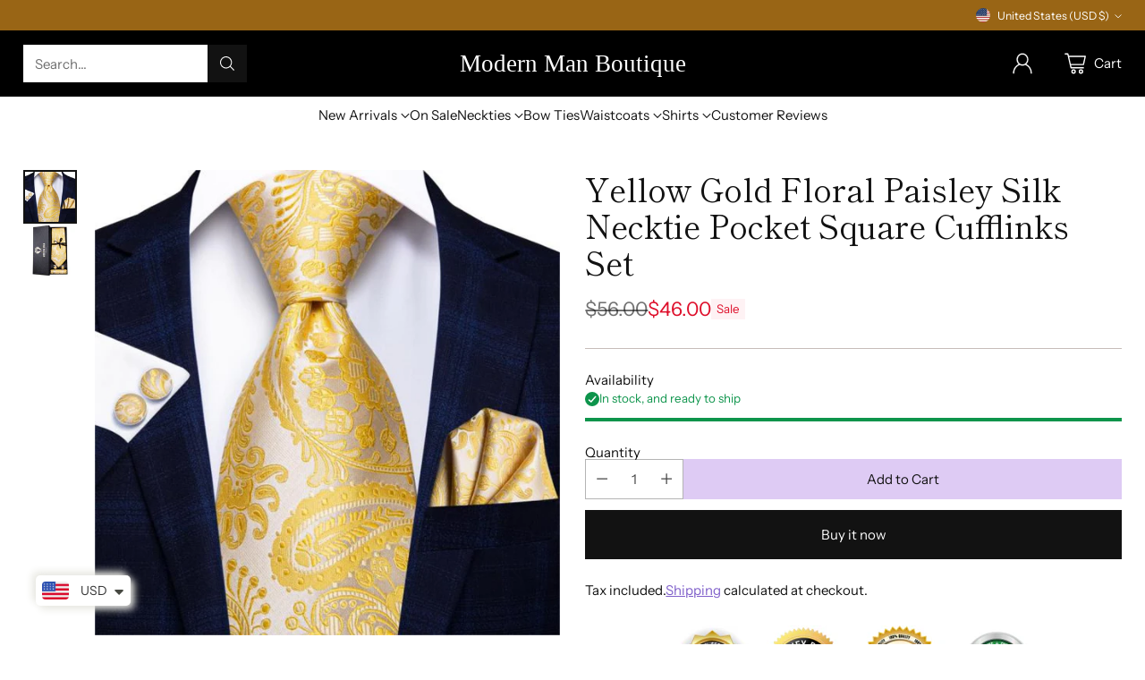

--- FILE ---
content_type: text/javascript; charset=utf-8
request_url: https://modernmanboutique.com/products/yellow-gold-floral-paisley-silk-necktie-pocket-square-cufflinks-set.js
body_size: 1005
content:
{"id":6923448352966,"title":"Yellow Gold Floral Paisley Silk Necktie Pocket Square Cufflinks Set","handle":"yellow-gold-floral-paisley-silk-necktie-pocket-square-cufflinks-set","description":"\u003ch2\u003eFEATURES\u003c\/h2\u003e\n\u003cul\u003e\n\u003cli\u003e\u003cspan\u003eBeautiful Eye-Catching Design\u003c\/span\u003e\u003c\/li\u003e\n\u003cli\u003e\u003cspan\u003eHigh-Density Durable Fabric\u003c\/span\u003e\u003c\/li\u003e\n\u003cli\u003e\u003cspan\u003ePerfect for Daily Dress, Business, Office, Meeting, Birthday, Wedding, Engagement, Ball Party and More Occasion.\u003c\/span\u003e\u003c\/li\u003e\n\u003cli\u003e\u003cspan\u003eComes in protective and simple packing, easy to wrap and ready to gift\u003c\/span\u003e\u003c\/li\u003e\n\u003c\/ul\u003e\n\u003ch2\u003e\u003cb\u003eWHAT YOU GET\u003c\/b\u003e\u003c\/h2\u003e\n\u003cul\u003e\n\u003cli style=\"font-weight: 400;\"\u003e\u003cspan style=\"font-weight: 400;\"\u003eMatching Necktie\u003c\/span\u003e\u003c\/li\u003e\n\u003cli style=\"font-weight: 400;\"\u003e\u003cspan style=\"font-weight: 400;\"\u003eMatching Cufflinks\u003c\/span\u003e\u003c\/li\u003e\n\u003cli style=\"font-weight: 400;\"\u003e\u003cspan style=\"font-weight: 400;\"\u003eMatching Pocket Square\u003c\/span\u003e\u003c\/li\u003e\n\u003c\/ul\u003e\n\u003ch2\u003e\u003cb\u003eSPECIFICATIONS\u003c\/b\u003e\u003c\/h2\u003e\n\u003cul\u003e\n\u003cli\u003e\u003cspan\u003eMaterial: 100% Jacquard Woven Silk\u003c\/span\u003e\u003c\/li\u003e\n\u003cli\u003e\u003cspan\u003eDensity of 1200 stitches\u003c\/span\u003e\u003c\/li\u003e\n\u003cli\u003e\n\u003cspan\u003eDesigner: Italian\u003c\/span\u003e\u003cspan\u003e \u003c\/span\u003e\n\u003c\/li\u003e\n\u003cli\u003e\u003cspan\u003eNecktie Size: 59.06''(150cm) in length and 3.35''(8.5cm) in width\u003c\/span\u003e\u003c\/li\u003e\n\u003cli\u003e\u003cspan\u003eHandkerchief Size: 9\" (24cm) in length and width\u003c\/span\u003e\u003c\/li\u003e\n\u003cli\u003e\u003cspan\u003ePacking: Protective and Simple Packing\u003c\/span\u003e\u003c\/li\u003e\n\u003c\/ul\u003e\n\u003ch2\u003e\u003cb\u003eCARE\u003c\/b\u003e\u003c\/h2\u003e\n\u003cul\u003e\n\u003cli\u003e\u003cspan\u003eDry Clean Only, Never Place Ties in Washer or Dryer\u003c\/span\u003e\u003c\/li\u003e\n\u003c\/ul\u003e\n\u003cul\u003e\u003c\/ul\u003e","published_at":"2022-05-20T17:45:07+01:00","created_at":"2021-09-24T09:35:52+01:00","vendor":"Modern Man Boutique","type":"Neckties","tags":["color_golden","Floral","Gold","Golden","Necktie","Neckties","Paisley","silk","yellow"],"price":4600,"price_min":4600,"price_max":4600,"available":true,"price_varies":false,"compare_at_price":5600,"compare_at_price_min":5600,"compare_at_price_max":5600,"compare_at_price_varies":false,"variants":[{"id":40829704601798,"title":"Default Title","option1":"Default Title","option2":null,"option3":null,"sku":"11793616-sn-3234","requires_shipping":true,"taxable":false,"featured_image":{"id":30923675664582,"product_id":6923448352966,"position":1,"created_at":"2021-09-24T09:36:00+01:00","updated_at":"2021-10-07T13:07:17+01:00","alt":null,"width":640,"height":640,"src":"https:\/\/cdn.shopify.com\/s\/files\/1\/0592\/3363\/2454\/products\/product-image-1837152503.jpg?v=1633608437","variant_ids":[40829704601798]},"available":true,"name":"Yellow Gold Floral Paisley Silk Necktie Pocket Square Cufflinks Set","public_title":null,"options":["Default Title"],"price":4600,"weight":0,"compare_at_price":5600,"inventory_management":"shopify","barcode":"","featured_media":{"alt":null,"id":23196000551110,"position":1,"preview_image":{"aspect_ratio":1.0,"height":640,"width":640,"src":"https:\/\/cdn.shopify.com\/s\/files\/1\/0592\/3363\/2454\/products\/product-image-1837152503.jpg?v=1633608437"}},"requires_selling_plan":false,"selling_plan_allocations":[]}],"images":["\/\/cdn.shopify.com\/s\/files\/1\/0592\/3363\/2454\/products\/product-image-1837152503.jpg?v=1633608437","\/\/cdn.shopify.com\/s\/files\/1\/0592\/3363\/2454\/products\/Untitleddesign_13.png?v=1659180983"],"featured_image":"\/\/cdn.shopify.com\/s\/files\/1\/0592\/3363\/2454\/products\/product-image-1837152503.jpg?v=1633608437","options":[{"name":"Title","position":1,"values":["Default Title"]}],"url":"\/products\/yellow-gold-floral-paisley-silk-necktie-pocket-square-cufflinks-set","media":[{"alt":null,"id":23196000551110,"position":1,"preview_image":{"aspect_ratio":1.0,"height":640,"width":640,"src":"https:\/\/cdn.shopify.com\/s\/files\/1\/0592\/3363\/2454\/products\/product-image-1837152503.jpg?v=1633608437"},"aspect_ratio":1.0,"height":640,"media_type":"image","src":"https:\/\/cdn.shopify.com\/s\/files\/1\/0592\/3363\/2454\/products\/product-image-1837152503.jpg?v=1633608437","width":640},{"alt":null,"id":30394121060590,"position":2,"preview_image":{"aspect_ratio":1.0,"height":1200,"width":1200,"src":"https:\/\/cdn.shopify.com\/s\/files\/1\/0592\/3363\/2454\/products\/Untitleddesign_13.png?v=1659180983"},"aspect_ratio":1.0,"height":1200,"media_type":"image","src":"https:\/\/cdn.shopify.com\/s\/files\/1\/0592\/3363\/2454\/products\/Untitleddesign_13.png?v=1659180983","width":1200}],"requires_selling_plan":false,"selling_plan_groups":[]}

--- FILE ---
content_type: text/javascript
request_url: https://cdn.shopify.com/extensions/019b9ccc-fd4d-7067-9efd-54c06a24bc3b/recommended-product-sales-79/assets/build.FontFamily.6d926832.js
body_size: 806
content:
import{_ as H,d as n,a as r,u as C,c as x,b as a,e as o,h as N,f as _,g as e,F as j}from"./main.a317fa96.js";const q={name:"FontFamily",components:{StyleScript:n(()=>r(()=>import("./build.StyleScript.f48f2876.js"),["build.StyleScript.f48f2876.js","main.a317fa96.js","build.main.3f101591.css","build.StyleScript.86c6efe2.css"])),Roboto:n(()=>r(()=>import("./build.Roboto.c3ff0aae.js"),["build.Roboto.c3ff0aae.js","main.a317fa96.js","build.main.3f101591.css","build.Roboto.5a495c62.css"])),Oswald:n(()=>r(()=>import("./build.Oswald.bfc6e3d9.js"),["build.Oswald.bfc6e3d9.js","main.a317fa96.js","build.main.3f101591.css","build.Oswald.c5cee2a6.css"])),OpenSans:n(()=>r(()=>import("./build.OpenSans.b2948e63.js"),["build.OpenSans.b2948e63.js","main.a317fa96.js","build.main.3f101591.css","build.OpenSans.4cc3fae8.css"])),Montserrat:n(()=>r(()=>import("./build.Montserrat.103d0dcb.js"),["build.Montserrat.103d0dcb.js","main.a317fa96.js","build.main.3f101591.css","build.Montserrat.557194c2.css"])),Lato:n(()=>r(()=>import("./build.Lato.57f470c7.js"),["build.Lato.57f470c7.js","main.a317fa96.js","build.main.3f101591.css","build.Lato.73be14a9.css"])),Hahmlet:n(()=>r(()=>import("./build.Hahmlet.d79354ee.js"),["build.Hahmlet.d79354ee.js","main.a317fa96.js","build.main.3f101591.css","build.Hahmlet.b3494b65.css"])),Georama:n(()=>r(()=>import("./build.Georama.8b1dc94d.js"),["build.Georama.8b1dc94d.js","main.a317fa96.js","build.main.3f101591.css","build.Georama.5b4cb2ab.css"])),SFProDisplay:n(()=>r(()=>import("./build.SFProDisplay.a38abeaa.js"),["build.SFProDisplay.a38abeaa.js","main.a317fa96.js","build.main.3f101591.css","build.SFProDisplay.aec29b8a.css"])),IrishGrover:n(()=>r(()=>import("./build.IrishGrover.4b0c81dd.js"),["build.IrishGrover.4b0c81dd.js","main.a317fa96.js","build.main.3f101591.css","build.IrishGrover.b2ac455d.css"])),Barlow:n(()=>r(()=>import("./build.Barlow.0fe62d51.js"),["build.Barlow.0fe62d51.js","main.a317fa96.js","build.main.3f101591.css","build.Barlow.4a7daefe.css"])),Gudea:n(()=>r(()=>import("./build.Gudea.30943f9e.js"),["build.Gudea.30943f9e.js","main.a317fa96.js","build.main.3f101591.css","build.Gudea.2813559f.css"])),Hightide:n(()=>r(()=>import("./build.Hightide.f0595f98.js"),["build.Hightide.f0595f98.js","main.a317fa96.js","build.main.3f101591.css","build.Hightide.195e3ddf.css"])),Bangla:n(()=>r(()=>import("./build.Bangla.b599785a.js"),["build.Bangla.b599785a.js","main.a317fa96.js","build.main.3f101591.css","build.Bangla.50df9ace.css"])),Samsung:n(()=>r(()=>import("./build.Samsung.d266031a.js"),["build.Samsung.d266031a.js","main.a317fa96.js","build.main.3f101591.css","build.Samsung.4852f847.css"])),SFU:n(()=>r(()=>import("./build.SFU.537c0954.js"),["build.SFU.537c0954.js","main.a317fa96.js","build.main.3f101591.css","build.SFU.30deb599.css"])),Tomorrow:n(()=>r(()=>import("./build.Tomorrow.eceab75d.js"),["build.Tomorrow.eceab75d.js","main.a317fa96.js","build.main.3f101591.css","build.Tomorrow.de482509.css"])),Gurmukhi:n(()=>r(()=>import("./build.Gurmukhi.b6cc8e58.js"),["build.Gurmukhi.b6cc8e58.js","main.a317fa96.js","build.main.3f101591.css","build.Gurmukhi.58b2c933.css"])),Didot:n(()=>r(()=>import("./build.Didot.723093ca.js"),["build.Didot.723093ca.js","main.a317fa96.js","build.main.3f101591.css","build.Didot.8271bacb.css"])),SFUFenice:n(()=>r(()=>import("./build.SFUFenice.aada93fb.js"),["build.SFUFenice.aada93fb.js","main.a317fa96.js","build.main.3f101591.css","build.SFUFenice.4dd333dc.css"])),SFUTimesTen:n(()=>r(()=>import("./build.TimesTen.3e4ec6ad.js"),["build.TimesTen.3e4ec6ad.js","main.a317fa96.js","build.main.3f101591.css","build.TimesTen.51dbd389.css"])),SFUStafford:n(()=>r(()=>import("./build.SFUStafford.e20c65d0.js"),["build.SFUStafford.e20c65d0.js","main.a317fa96.js","build.main.3f101591.css","build.SFUStafford.f29d103f.css"])),SFUErgoe:n(()=>r(()=>import("./build.SFUErgoe.256a7ffc.js"),["build.SFUErgoe.256a7ffc.js","main.a317fa96.js","build.main.3f101591.css","build.SFUErgoe.d79e701b.css"])),Cafeta:n(()=>r(()=>import("./build.Cafeta.c0a47a4d.js"),["build.Cafeta.c0a47a4d.js","main.a317fa96.js","build.main.3f101591.css","build.Cafeta.fe086cc2.css"])),BhuTuka:n(()=>r(()=>import("./build.BhuTuka.047694c9.js"),["build.BhuTuka.047694c9.js","main.a317fa96.js","build.main.3f101591.css","build.BhuTuka.fe95c9fe.css"])),Sansita:n(()=>r(()=>import("./build.Sansita.84da46ae.js"),["build.Sansita.84da46ae.js","main.a317fa96.js","build.main.3f101591.css","build.Sansita.3a432a78.css"])),SyneMono:n(()=>r(()=>import("./build.SyneMono.bcf8e0e9.js"),["build.SyneMono.bcf8e0e9.js","main.a317fa96.js","build.main.3f101591.css","build.SyneMono.15d1f293.css"])),Raleway:n(()=>r(()=>import("./build.Raleway.af4859e4.js"),["build.Raleway.af4859e4.js","main.a317fa96.js","build.main.3f101591.css","build.Raleway.e01ddbd7.css"])),Playfair:n(()=>r(()=>import("./build.Playfair.63e77963.js"),["build.Playfair.63e77963.js","main.a317fa96.js","build.main.3f101591.css","build.Playfair.3265de02.css"])),Lora:n(()=>r(()=>import("./build.Lora.ad50cc83.js"),["build.Lora.ad50cc83.js","main.a317fa96.js","build.main.3f101591.css","build.Lora.b100b7e8.css"])),RobotoMono:n(()=>r(()=>import("./build.RobotoMono.7e3fcd85.js"),["build.RobotoMono.7e3fcd85.js","main.a317fa96.js","build.main.3f101591.css","build.RobotoMono.e8716b41.css"]))},setup(){const{state:i}=C();return{fonts:x(()=>i.fontActive)}}};function z(i,J,K,t,Q,W){const s=a("StyleScript"),c=a("Roboto"),m=a("Oswald"),E=a("OpenSans"),u=a("Montserrat"),d=a("Lato"),f=a("Hahmlet"),p=a("Georama"),y=a("SFProDisplay"),S=a("IrishGrover"),T=a("Barlow"),l=a("Gudea"),k=a("Hightide"),R=a("Bangla"),O=a("Samsung"),P=a("SFU"),D=a("Tomorrow"),L=a("Gurmukhi"),v=a("Didot"),I=a("SFUFenice"),F=a("SFUTimesTen"),A=a("SFUErgoe"),V=a("SFUStafford"),h=a("Cafeta"),U=a("BhuTuka"),g=a("Sansita"),w=a("SyneMono"),G=a("Raleway"),B=a("Playfair"),M=a("Lora"),b=a("RobotoMono");return o(),N(j,null,[t.fonts==="StyleSctipt"?(o(),_(s,{key:0})):e("",!0),t.fonts==="Roboto"?(o(),_(c,{key:1})):e("",!0),t.fonts==="Oswald"?(o(),_(m,{key:2})):e("",!0),t.fonts==="OpenSans"?(o(),_(E,{key:3})):e("",!0),t.fonts==="Montserrat"?(o(),_(u,{key:4})):e("",!0),t.fonts==="Lato"?(o(),_(d,{key:5})):e("",!0),t.fonts==="Hahmlet"?(o(),_(f,{key:6})):e("",!0),t.fonts==="Georama"?(o(),_(p,{key:7})):e("",!0),t.fonts==="SFProDisplay"?(o(),_(y,{key:8})):e("",!0),t.fonts==="IrishGrover"?(o(),_(S,{key:9})):e("",!0),t.fonts==="Barlow"?(o(),_(T,{key:10})):e("",!0),t.fonts==="Gudea"?(o(),_(l,{key:11})):e("",!0),t.fonts==="Hightide"?(o(),_(k,{key:12})):e("",!0),t.fonts==="Bangla"?(o(),_(R,{key:13})):e("",!0),t.fonts==="Samsung"?(o(),_(O,{key:14})):e("",!0),t.fonts==="SFU"?(o(),_(P,{key:15})):e("",!0),t.fonts==="Tomorrow"?(o(),_(D,{key:16})):e("",!0),t.fonts==="Gurmukhi"?(o(),_(L,{key:17})):e("",!0),t.fonts==="Didot"?(o(),_(v,{key:18})):e("",!0),t.fonts==="SFUFenice"?(o(),_(I,{key:19})):e("",!0),t.fonts==="SFUTimesTen"?(o(),_(F,{key:20})):e("",!0),t.fonts==="SFUErgoe"?(o(),_(A,{key:21})):e("",!0),t.fonts==="SFUStafford"?(o(),_(V,{key:22})):e("",!0),t.fonts==="Cafeta"?(o(),_(h,{key:23})):e("",!0),t.fonts==="BhuTuka"?(o(),_(U,{key:24})):e("",!0),t.fonts==="Sansita"?(o(),_(g,{key:25})):e("",!0),t.fonts==="SyneMono"?(o(),_(w,{key:26})):e("",!0),t.fonts==="Raleway"?(o(),_(G,{key:27})):e("",!0),t.fonts==="Playfair"?(o(),_(B,{key:28})):e("",!0),t.fonts==="Lora"?(o(),_(M,{key:29})):e("",!0),t.fonts==="Oswald"?(o(),_(m,{key:30})):e("",!0),t.fonts==="RobotoMono"?(o(),_(b,{key:31})):e("",!0)],64)}const Y=H(q,[["render",z]]);export{Y as default};


--- FILE ---
content_type: image/svg+xml
request_url: https://fluorescent.github.io/country-flags/flags/je.svg
body_size: 2497
content:
<svg xmlns="http://www.w3.org/2000/svg" id="flag-icons-je" viewBox="0 0 512 512">
  <defs>
    <clipPath id="je-a">
      <path fill-opacity=".7" d="M6.2 0h18v18h-18z"/>
    </clipPath>
  </defs>
  <g clip-path="url(#je-a)" transform="translate(-176.4) scale(28.44445)">
    <path fill="#fff" d="M0 0h30v18H0z"/>
    <path fill="#df112d" fill-rule="evenodd" d="M0 0v1.2L13 9 0 16.8V18h2l13-7.8L28 18h2v-1.2L17 9l13-7.8V0h-2L15 7.8 2 0H0z"/>
    <g stroke="#000" transform="translate(.4) scale(.12217)">
      <path fill="#e8112d" stroke-width=".1" d="M132.7 22.2c3.1 12.8 1.4 28.6-12.9 37.4-14.2-8.8-16-24.6-12.8-37.4 3.4-3 18.6-4.9 25.7 0z"/>
      <path fill="#f9dd16" stroke-width=".1" d="M119.9 19.6c4.5-.1 9 1 12.9 3.2a28 28 0 0 1 4.9-12.1c-2.5 0-3.6 1.3-3.6 2.6-.6-1.7-3-1.6-3.8-.7 2.7 1.8.6 5-1.8 4.4-1.1-.3-1.7-1.1-2-2.3a1.3 1.3 0 1 0-.5 0c-.7 1-1.9 1.6-3.1 1.3-1.3-.3-1.9-1.5-1.9-2.5 0-2.7 2.6-3.1 3.4-2.6 0-1.8-2.9-3.3-3.8-1.8 1-1.9.8-4.3-.8-5.8A4.8 4.8 0 0 0 119 9c-.9-1.5-3.7 0-3.7 1.8.7-.5 3.3-.1 3.3 2.6 0 1-.6 2.2-1.8 2.5a3 3 0 0 1-3.2-1.3c.2 0 .4-.2.6-.4a1.3 1.3 0 1 0-1.1.4c-.2 1.2-.9 2-2 2.3a2.4 2.4 0 0 1-1.8-4.4c-.8-1-3.2-1-3.8.7 0-1.3-1.1-2.6-3.6-2.6a28 28 0 0 1 5 12.1 26 26 0 0 1 13-3.1z"/>
      <g id="b">
        <g fill="#f9dd16" stroke-width=".1">
          <path d="M130.7 32.2c-.4 0-.4.5-.5.5.8 0 1.2-.3 1.4-.7v.6c.6-.2.8-.7.6-1l.7.2c-.4-.3-.1-1-.8-1.4.2 0 .6.2.8.5-.1-.7-.2-1.1-.8-1.5h.5a.9.9 0 0 1-.4-.8c0-.4-.2-.4-.6-.3l-1.8.1c-1 0-2 0-2.8-.6 1.3.6 3-.6 3-1.5 0-1-1.4-2-4-1.4-2.6.6-5.8.4-5.8-.5s2.3-1 3.5-.8c1.2.2 2 .3 4.2-.5-.5.2-2.3.3-3.7-.1s-4.8-.4-4.8 1.4c0 1.9 3.6 1.7 6.8 1.2 1.8-.2 2.8 0 2.8.5 0 .6-1.7.8-3 .7a10 10 0 0 0-4.1.3c-1.3.4-2.2 0-3.6.3-.7 0-2.4 0-3.2-1.4-.5.4-2 1.1-2.3 1.9-.3.6 0 1.3.4 2 .6.8-.3.7-1 .7-.8 0-2 0-2.6-.8-.6-.6-1.3-1.1-1.9-.7-.3.3 0 .6.2.5l.8.2a1 1 0 0 0-1 .1c-.3.2 0 .6.3.5.2-.1.7-.2 1 0-.3 0-.7 0-.8.2s0 .4.3.4c.6 0 .7.4 1.3.3a.9.9 0 0 0-.7.4c.6-.3 1.1.4 1.8.2-.2.1-.7.4-.7.6.4-.5 3.2.4 3.2-.7l-.1.8c.3-.2 1.4-.3 1.8-1 0 .2 0 .5-.2.6.3 0 .8-.2 1.3-.9.2-.3.2-.5.2-.7.5 0 .8-.1 1.2-.4.4-.3.8.3 1.5-.2.6-.4 1.2 0 1.6-.2.3-.2.8 0 1.2-.2s1 .1 1.6-.4c1 .4 2.3 1 5.2.5 1.6-.3 2.2.3 2.2 1 0 .6-.4.6-.6.6-1 .1-1.3-.3-1.7-.2-.2.1-.4.5 0 .7-.3.1-.3.4-.1.5s.5 0 .8-.1c-.4.1-.7.4-.5.7.1.2.4.3.7 0 .3-.4.8-.7 1.2-.7zm-18.6-8c-.8-.3-1-.3-.9.4 0 .3.3.7.5.9 0-.3.1-1 .4-1.2z"/>
          <path d="M114.8 24.3c.8-.4 1.1-.4.9.3 0 .3-.3.7-.5.9 0-.3 0-1-.4-1.2z"/>
          <path d="M113.5 23.8c1.6 0 1.8.8 1.7 1.7 0 1-.5.6-.8 2-.1.4-.5.5-1 .5-.3 0-.7 0-.9-.6-.3-1.3-.8-1-.8-2 0-.8.2-1.6 1.8-1.6z"/>
          <path d="M109.4 27.5c-.4-.2-.7 0-.9 0 .6.1.6.8 1.8 1-.3 0-.4.2-.7 0 .5.4 1 .9 2.2.9.7 0 .2.3-.2.1.4.5 1.3.1 1.9 1 0-.7-1-1.7-.5-2.4-1.7-.1-1.8-1-2.7-1.7-.8-.6-.9-1.2-1.2-2.3-.1-.5-.7-.8-1-.7-.3 0-.5.3-.2.5.2.2.6.2.6.7-.3-.4-.8-.5-1-.3-.1.2 0 .5.2.5.5 0 .2.6.7 1-.5-.5-.9-.6-1.2-.3-.1.2 0 .5.4.5.5 0 1 1.2 1.8 1.5zm13 4.6c-.2 0-.1.5-.5.5.8 0 1.3-.2 1.6-.5l-.2.5c.4-.3 1.5-.4 2-.3s.6-.1.8-.4c.2-.4 0-.6-.3-.8-.3-.3-.4-.7-.3-1.3-1.4-2-4-1-4-.2.9 1.1 1 1 1.8 1.1.7.2 1.2.2.7.6-.2.2-1 0-1.5.1-1.3 0-2-.9-2.3-.4-.3.4 0 .6.6.6-.4 0-1 0-.9.4.2.7.8-.1 1.1.1-.2 0-.6.1-.6.3 0 .2.5.5 1 0a1.6 1.6 0 0 1 1-.3z"/>
        </g>
        <path fill="none" stroke-width=".1" d="M123.5 29.2c-.4-.2-.9-.3-1.4-.2m-5.6 0c-.4.8-.2 1.2-.1 1.6m-4-5.6c.2.2.4-.2.8.2-.1-.1-.3.3-.6 0m2-.1c-.3 0-.5-.3-.9.1.1-.1.3.3.6 0m-.6 0v.3c.1.7.3 1-.3 1-.5 0-.3-.3-.2-1v-.3"/>
        <path fill="#ff0016" stroke-width=".1" d="M113.5 27.7c.4 0 .6 0 .6-.6 0-.2.3-.3.1-.7.2.4-.7.4-.7.2 0 .2-1 .2-.8-.2-.1.4.2.5.1.7 0 .6.2.6.7.6z"/>
        <path stroke-width=".1" d="m113 26.5-1-.3m1 .3h-1m1 .1-.9.3m1.7-.4 1-.3m-1 .3h1.2m-1.2.1 1 .3"/>
        <path fill="#0051ba" stroke-width="0" d="M108.1 23.4c-.3-.4-1 0-1 .4.2-.3.6.1.9 0 .1 0 .3-.2.1-.4zm-.3.9c-.3-.4-1.1 0-1.1.4.2-.3.6.1.9 0 .1 0 .3-.3.2-.4zm-.2 1.2c-.4-.4-1.1 0-1 .5.2-.3.6 0 .8 0 .2-.1.3-.4.1-.5zm.3 3.7c-.4-.4-1 .1-1 .6.2-.4.7 0 1-.2 0 0 .2-.3 0-.5zm0 .7c-.5-.1-1 .6-.7 1 0-.5.6-.3.8-.5l-.1-.5zm.6.7c-.5-.2-1 .4-.7.8 0-.3.6-.2.7-.4v-.5zm11.7 1.1c-.5-.1-1 .5-.7 1 0-.5.6-.3.8-.5l-.1-.5zm.6.6c-.5-.1-.9.6-.6 1 0-.5.6-.4.7-.6.1-.1.1-.4 0-.4zm-.4-1.4c-.4-.2-1 .4-.9.8.2-.4.7-.1.9-.3V31zm8.3 1c-.4-.1-.8.6-.6 1 0-.4.6-.3.8-.5 0-.2 0-.5-.2-.5zm0-.7c-.4-.3-1 .3-.8.7.2-.3.7-.1.9-.3v-.5zm.4 1.3c-.5 0-.9.7-.6 1 0-.4.6-.3.7-.5.1-.2 0-.4-.1-.5zm-15.6-5.2c.3 0 .4.1.4.7 0 1 0 1.6-.4 1.6-.3 0-.3-.5-.3-1.3 0-.4 0-.7-.1-.6 0-.3.1-.4.4-.4z"/>
      </g>
      <g fill="#f9dd16" stroke-width=".1">
        <path d="M129.2 42.7c-.3 0-.3.4-.4.4.7 0 1-.2 1.2-.6v.5c.6-.1.8-.6.6-.9l.6.2c-.3-.2 0-.9-.7-1.2.2 0 .5.1.7.4 0-.6-.2-1-.7-1.3h.4a.8.8 0 0 1-.3-.8c0-.3-.2-.3-.6-.2h-1.6c-.9 0-1.8 0-2.5-.5 1.2.6 2.7-.5 2.7-1.3 0-1-1.3-1.8-3.6-1.3-2.3.6-5.2.4-5.2-.4s2-1 3.1-.8c1.1.2 1.8.3 3.8-.4-.4.2-2 .3-3.3-.1s-4.3-.4-4.3 1.3c0 1.7 3.2 1.5 6 1 1.7-.1 2.6 0 2.6.5s-1.5.7-2.7.6a9 9 0 0 0-3.7.3c-1.2.4-2 0-3.2.3-.7 0-2.2 0-3-1.3-.4.4-1.7 1-2 1.7-.2.6 0 1.2.4 1.8.5.7-.3.6-1 .6-.6 0-1.7 0-2.3-.7-.5-.5-1.1-1-1.7-.6-.2.3 0 .5.2.4l.7.2a.9.9 0 0 0-.9.1c-.2.2 0 .6.3.5.2-.1.6-.2.9 0l-.7.1c-.1.1 0 .4.3.4.5 0 .6.4 1.1.3a.8.8 0 0 0-.6.3c.5-.2 1 .4 1.6.2-.2.1-.6.4-.6.6.3-.5 2.9.3 2.9-.7l-.1.7c.2-.1 1.2-.2 1.6-.9 0 .2 0 .5-.2.6.3 0 .7-.2 1.2-.8.2-.3.2-.5.2-.7.4 0 .7 0 1-.3.4-.3.8.3 1.4-.2.5-.4 1 0 1.4-.2.3-.2.8 0 1.1-.2s1 .1 1.5-.3c.9.3 2 .9 4.6.4 1.5-.2 2 .3 2 1 0 .5-.3.5-.5.5-1 0-1.2-.3-1.6-.2-.1 0-.3.4 0 .6-.2.1-.2.4 0 .5s.4 0 .7-.1c-.4 0-.7.3-.5.6.1.2.4.3.7 0 .2-.3.7-.6 1-.6zm-16.7-7.2c-.7-.3-1-.3-.8.3 0 .3.3.7.4.9 0-.3.1-1 .4-1.1z"/>
        <path d="M115 35.6c.6-.4 1-.4.7.2 0 .3-.2.7-.4.9 0-.3 0-1-.4-1.1z"/>
        <path d="M113.8 35.1c1.4 0 1.6.7 1.5 1.6 0 .9-.5.5-.7 1.8-.1.3-.5.4-1 .4-.2 0-.6 0-.7-.5-.3-1.2-.8-1-.8-1.8s.2-1.5 1.7-1.5z"/>
        <path d="M110 38.5c-.3-.2-.6 0-.7 0 .5 0 .5.7 1.6.9h-.7c.5.3 1 .8 2 .8.7 0 .2.2-.2 0 .4.5 1.2.1 1.8 1 0-.7-1-1.6-.5-2.2-1.5-.1-1.6-1-2.4-1.5-.7-.6-.8-1.1-1.1-2.1-.1-.5-.6-.7-1-.6-.2 0-.4.2 0 .4 0 .2.5.2.5.6-.3-.3-.8-.4-1-.2 0 .2 0 .4.2.4.5 0 .2.6.7 1-.5-.5-.8-.6-1.1-.3-.1.1 0 .4.3.4.5 0 1 1 1.7 1.4zm11.8 4c-.2 0-.1.5-.5.5.7 0 1.2-.1 1.5-.4l-.2.4c.3-.2 1.3-.3 1.8-.2s.5-.1.7-.4c.2-.3 0-.5-.3-.7-.2-.3-.3-.6-.2-1.2-1.3-1.8-3.6-.9-3.6-.2.8 1 .9 1 1.6 1 .6.2 1 .2.6.6-.2.2-.9 0-1.3 0-1.2 0-1.8-.7-2.1-.3-.3.4 0 .5.5.5-.3 0-.9 0-.8.4.2.6.7 0 1 0-.2 0-.5.2-.5.4 0 .1.4.4.9 0a1.4 1.4 0 0 1 .9-.3z"/>
      </g>
      <path fill="none" stroke-width=".1" d="M122.8 40a2 2 0 0 0-1.3-.2m-5 0c-.4.7-.2 1-.1 1.4m-3.6-5c.1.2.3-.2.7.2-.1-.1-.3.3-.6 0m1.8-.1c-.2 0-.4-.3-.8 0 .1 0 .3.4.6 0m-.6 0v.4c.1.6.3.9-.2.9s-.3-.3-.2-1v-.2"/>
      <path fill="#ff0016" stroke-width=".1" d="M113.8 38.6c.3 0 .5 0 .5-.5 0-.2.3-.3 0-.6.3.3-.5.3-.5.1 0 .2-1 .2-.8-.1 0 .3.2.4.1.6 0 .5.2.5.7.5z"/>
      <path stroke-width=".1" d="m113.3 37.6-.9-.3m.9.3h-.9m.9 0-.8.3m1.5-.3 1-.3m-1 .3h1.1m-1 0 .8.3"/>
      <path fill="#0051ba" stroke-width="0" d="M108.9 34.8c-.3-.4-1 0-1 .3.3-.2.6.1.9 0 0 0 .3-.2 0-.3zm-.3.8c-.2-.4-1 0-1 .3.2-.2.6.1.8 0 .1 0 .3-.2.2-.3zm-.2 1c-.3-.3-1 0-.9.5.2-.3.6 0 .8 0 .1 0 .2-.4 0-.4zm.3 3.4c-.3-.4-.9 0-.9.5.2-.3.6 0 1-.2V40zm0 .6c-.4 0-.9.6-.6 1 0-.5.5-.4.7-.5v-.5zm.6.6c-.5-.1-1 .4-.7.8 0-.3.6-.2.7-.4v-.4zm10.5 1c-.5 0-1 .5-.6 1 0-.5.5-.3.7-.5l-.1-.5zm.5.6c-.4-.1-.8.5-.5.9 0-.5.5-.4.6-.6v-.3zm-.3-1.3c-.4-.2-1 .4-.8.7.1-.3.6 0 .8-.2v-.4zm7.4 1c-.3-.2-.7.5-.5.8 0-.3.5-.3.7-.4 0-.2 0-.5-.2-.5zm0-.7c-.3-.3-.9.3-.7.6.2-.3.6 0 .8-.3v-.4zm.4 1.2c-.5 0-.8.6-.5.9 0-.4.5-.3.6-.5l-.1-.4zm-14-4.7c.2 0 .3 0 .3.6 0 .9 0 1.4-.3 1.4s-.3-.4-.3-1.1c0-.4 0-.7-.1-.6 0-.2 0-.3.4-.3z"/>
      <g fill="#f9dd16" stroke-width=".1">
        <path d="M130.7 32.2c-.4 0-.4.5-.5.5.8 0 1.2-.3 1.4-.7v.6c.6-.2.8-.7.6-1l.7.2c-.4-.3-.1-1-.8-1.4.2 0 .6.2.8.5-.1-.7-.2-1.1-.8-1.5h.5a.9.9 0 0 1-.4-.8c0-.4-.2-.4-.6-.3l-1.8.1c-1 0-2 0-2.8-.6 1.3.6 3-.6 3-1.5 0-1-1.4-2-4-1.4-2.6.6-5.8.4-5.8-.5s2.3-1 3.5-.8c1.2.2 2 .3 4.2-.5-.5.2-2.3.3-3.7-.1s-4.8-.4-4.8 1.4c0 1.9 3.6 1.7 6.8 1.2 1.8-.2 2.8 0 2.8.5 0 .6-1.7.8-3 .7a10 10 0 0 0-4.1.3c-1.3.4-2.2 0-3.6.3-.7 0-2.4 0-3.2-1.4-.5.4-2 1.1-2.3 1.9-.3.6 0 1.3.4 2 .6.8-.3.7-1 .7-.8 0-2 0-2.6-.8-.6-.6-1.3-1.1-1.9-.7-.3.3 0 .6.2.5l.8.2a1 1 0 0 0-1 .1c-.3.2 0 .6.3.5.2-.1.7-.2 1 0-.3 0-.7 0-.8.2s0 .4.3.4c.6 0 .7.4 1.3.3a.9.9 0 0 0-.7.4c.6-.3 1.1.4 1.8.2-.2.1-.7.4-.7.6.4-.5 3.2.4 3.2-.7l-.1.8c.3-.2 1.4-.3 1.8-1 0 .2 0 .5-.2.6.3 0 .8-.2 1.3-.9.2-.3.2-.5.2-.7.5 0 .8-.1 1.2-.4.4-.3.8.3 1.5-.2.6-.4 1.2 0 1.6-.2.3-.2.8 0 1.2-.2s1 .1 1.6-.4c1 .4 2.3 1 5.2.5 1.6-.3 2.2.3 2.2 1 0 .6-.4.6-.6.6-1 .1-1.3-.3-1.7-.2-.2.1-.4.5 0 .7-.3.1-.3.4-.1.5s.5 0 .8-.1c-.4.1-.7.4-.5.7.1.2.4.3.7 0 .3-.4.8-.7 1.2-.7zm-18.6-8c-.8-.3-1-.3-.9.4 0 .3.3.7.5.9 0-.3.1-1 .4-1.2z" transform="matrix(.67 0 0 .75 39.2 27.5)"/>
        <path d="M114.8 24.3c.8-.4 1.1-.4.9.3 0 .3-.3.7-.5.9 0-.3 0-1-.4-1.2z" transform="matrix(.67 0 0 .75 39.2 27.5)"/>
        <path d="M113.5 23.8c1.6 0 1.8.8 1.7 1.7 0 1-.5.6-.8 2-.1.4-.5.5-1 .5-.3 0-.7 0-.9-.6-.3-1.3-.8-1-.8-2 0-.8.2-1.6 1.8-1.6z" transform="matrix(.67 0 0 .75 39.2 27.5)"/>
        <path d="M109.4 27.5c-.4-.2-.7 0-.9 0 .6.1.6.8 1.8 1-.3 0-.4.2-.7 0 .5.4 1 .9 2.2.9.7 0 .2.3-.2.1.4.5 1.3.1 1.9 1 0-.7-1-1.7-.5-2.4-1.7-.1-1.8-1-2.7-1.7-.8-.6-.9-1.2-1.2-2.3-.1-.5-.7-.8-1-.7-.3 0-.5.3-.2.5.2.2.6.2.6.7-.3-.4-.8-.5-1-.3-.1.2 0 .5.2.5.5 0 .2.6.7 1-.5-.5-.9-.6-1.2-.3-.1.2 0 .5.4.5.5 0 1 1.2 1.8 1.5zm13 4.6c-.2 0-.1.5-.5.5.8 0 1.3-.2 1.6-.5l-.2.5c.4-.3 1.5-.4 2-.3s.6-.1.8-.4c.2-.4 0-.6-.3-.8-.3-.3-.4-.7-.3-1.3-1.4-2-4-1-4-.2.9 1.1 1 1 1.8 1.1.7.2 1.2.2.7.6-.2.2-1 0-1.5.1-1.3 0-2-.9-2.3-.4-.3.4 0 .6.6.6-.4 0-1 0-.9.4.2.7.8-.1 1.1.1-.2 0-.6.1-.6.3 0 .2.5.5 1 0a1.6 1.6 0 0 1 1-.3z" transform="matrix(.67 0 0 .75 39.2 27.5)"/>
      </g>
      <path fill="none" stroke-width=".1" d="M123.5 29.2c-.4-.2-.9-.3-1.4-.2m-5.6 0c-.4.8-.2 1.2-.1 1.6m-4-5.6c.2.2.4-.2.8.2-.1-.1-.3.3-.6 0m2-.1c-.3 0-.5-.3-.9.1.1-.1.3.3.6 0m-.6 0v.3c.1.7.3 1-.3 1-.5 0-.3-.3-.2-1v-.3" transform="matrix(.67 0 0 .75 39.2 27.5)"/>
      <path fill="#ff0016" stroke-width=".1" d="M113.5 27.7c.4 0 .6 0 .6-.6 0-.2.3-.3.1-.7.2.4-.7.4-.7.2 0 .2-1 .2-.8-.2-.1.4.2.5.1.7 0 .6.2.6.7.6z" transform="matrix(.67 0 0 .75 39.2 27.5)"/>
      <path stroke-width=".1" d="m113 26.5-1-.3m1 .3h-1m1 .1-.9.3m1.7-.4 1-.3m-1 .3h1.2m-1.2.1 1 .3" transform="matrix(.67 0 0 .75 39.2 27.5)"/>
      <path fill="#0051ba" stroke-width="0" d="M108.1 23.4c-.3-.4-1 0-1 .4.2-.3.6.1.9 0 .1 0 .3-.2.1-.4zm-.3.9c-.3-.4-1.1 0-1.1.4.2-.3.6.1.9 0 .1 0 .3-.3.2-.4zm-.2 1.2c-.4-.4-1.1 0-1 .5.2-.3.6 0 .8 0 .2-.1.3-.4.1-.5zm.3 3.7c-.4-.4-1 .1-1 .6.2-.4.7 0 1-.2 0 0 .2-.3 0-.5zm0 .7c-.5-.1-1 .6-.7 1 0-.5.6-.3.8-.5l-.1-.5zm.6.7c-.5-.2-1 .4-.7.8 0-.3.6-.2.7-.4v-.5zm11.7 1.1c-.5-.1-1 .5-.7 1 0-.5.6-.3.8-.5l-.1-.5zm.6.6c-.5-.1-.9.6-.6 1 0-.5.6-.4.7-.6.1-.1.1-.4 0-.4zm-.4-1.4c-.4-.2-1 .4-.9.8.2-.4.7-.1.9-.3V31zm8.3 1c-.4-.1-.8.6-.6 1 0-.4.6-.3.8-.5 0-.2 0-.5-.2-.5zm0-.7c-.4-.3-1 .3-.8.7.2-.3.7-.1.9-.3v-.5zm.4 1.3c-.5 0-.9.7-.6 1 0-.4.6-.3.7-.5.1-.2 0-.4-.1-.5zm-15.6-5.2c.3 0 .4.1.4.7 0 1 0 1.6-.4 1.6-.3 0-.3-.5-.3-1.3 0-.4 0-.7-.1-.6 0-.3.1-.4.4-.4z" transform="matrix(.67 0 0 .75 39.2 27.5)"/>
    </g>
  </g>
</svg>


--- FILE ---
content_type: application/javascript; charset=utf-8
request_url: https://timer.good-apps.co/storage/js/good_apps_timer-modern-man-boutique-official.myshopify.com.js?ver=54&shop=modern-man-boutique-official.myshopify.com
body_size: 29262
content:
var goodtbaseUrl="https://timer.good-apps.co/";var goodtApiUrl="https://timer.good-apps.co/";var goodtShop="modern-man-boutique-official.myshopify.com";var goodtTriggerEvents=[6];var goodtPageIds=[];var goodtCertainBtns=[];var goodtCurrencyCode="USD";var goodtCurrencySymbol="$";var goodtVersion="27";var goodtartWidget={"widget_name":"Widget name","widget_type":"1","widget_themes":"style_1","design_type":{"position":"full","animation":"animate__slideInDown","cart_icon":"cart_right_center"},"top":{"top_show":true,"background_top":"#fff","close_show":true,"close_bg_color":"#F8F5F5","close_bg_color_hover":"#F8F5F5CC","close_color":"#191919","close_color_hover":"#191919","close_border_radius":"10"},"main":{"background_main":"transparent","background_heading":"transparent","texts_show":true,"timer_show":false,"upsell_show":false,"timer_template":"1","timer_min":"11","timer_sec":"45","timer_hour":"2","timer_days":"1","timer_bg":"#222831","display_bg":"transparent","title_bg":"transparent","title_border_radius":"0","title_padding":"3","timer_border_radius":"0","timer_font_size":"15","timer_color":"#c0deed","timer_title_color":"#c0deed","timer_number_color":"#7fffd4","timer_number_text_color":"#7fffd4","timer_number_text_lh":"18","timer_number_text_fs":"10","timer_number_width":"55","timer_number_background":"transparent","timer_number_border":"0","timer_number_border_color":"transparent","timer_number_fs":"25","timer_font_weight":"400","timer_font_style":"normal","timer_line_height":"19","timer_padding_l":"30","timer_padding_r":"30","timer_padding_t":"15","timer_padding_b":"15","wallpaper":"wallpaper_0","title_show":true,"title_font_size":"20","title_color":"#7200A0","title_font_weight":"700","title_font_style":"normal","title_line_height":"21","border_width":"0","border_color":"#fff","border_radius":"0","cart_icon_show":true,"cart_icon_bg":"#191919","cart_icon_color":"#ffffff","cart_icon_number_c":"#000000","cart_icon_number_bg":"#F7F3F3","schedule_show":false,"timer_actions":"close","timer_border_color":"#000","timer_border_width":"0"},"discount_code":{"discount_code_show":false,"code_background":"#fcfafa","code_background_input":"#fff","code_border_in_width":"1","code_border_in_color":"#EEEEEE","code_in_color":"#191919","code_border_in_radius":"5","code_border_width":"2","code_border_color":"#EEEEEE","code_text_color":"#191919","code_text_font_size":"18","code_text_font_weight":"700","code_text_font_style":"normal","code_text_line_height":"20","code_btn_bg":"#191919","code_btn_bg_h":"#191919cc","code_btn_color":"#fff","code_btn_color_h":"#fff","code_btn_font_size":"18","code_btn_font_weight":"700","code_btn_font_style":"normal","code_btn_line_height":"20"},"rewards":{"rewards_show":true,"rewards_background":"#222831","rewards_background_pro":"#E9E9E9","rewards_background_pro_f":"#13cad2","rewards_border_width":"2","rewards_border_color":"#222831","rewards_text_color":"#c0deed","rewards_text_font_size":"18","rewards_text_font_weight":"700","rewards_text_font_style":"normal","rewards_text_line_height":"20","rewards_cart_total_show":true,"rewards_item_count_show":false,"rewards_cart_total":"70","rewards_item_count":"5"},"bottom":{"background_bottom":"#FBF3FE","reject_btn_show":true,"reject_btn_bg":"transparent","reject_btn_bg_hover":"transparent","reject_btn_font_color":"#5C5B5B","reject_btn_font_color_hover":"#5C5B5B","reject_btn_border_radius":"0","reject_btn_font_size":"18","reject_btn_font_weight":"700","reject_btn_font_style":"normal","reject_btn_line_height":"19","reject_btn_padding_t_b":"0","reject_btn_padding_l_r":"0","checkout_btn_show":true,"checkout_btn_bg":"#c0deed","checkout_btn_bg_hover":"#c0deedcc","checkout_btn_font_color":"#222831","checkout_btn_font_color_hover":"#222831","checkout_btn_border_radius":"5","checkout_btn_font_size":"20","checkout_btn_font_weight":"700","checkout_btn_font_style":"normal","checkout_btn_line_height":"22","checkout_btn_padding_t_b":"5","checkout_btn_padding_l_r":"20","total_show":true,"total_color":"#191919","total_font_size":"24","total_font_weight":"500","total_font_style":"normal","total_line_height":"26","total_price_color":"#000000","total_price_font_size":"24","total_price_font_weight":"700","total_price_font_style":"normal","total_price_line_height":"28","discounts_color":"#191919","discounts_font_size":"18","discounts_font_weight":"500","discounts_font_style":"normal","discounts_line_height":"20","discounts_price_color":"#777777","discounts_price_font_size":"18","discounts_price_font_weight":"700","discounts_price_font_style":"normal","discounts_price_line_height":"21","discounts_show":false},"product":{"background_img":"#fff","background":"#fff","cart_btn_bg":"#c0deed","cart_btn_bg_hover":"#c0deedcc","cart_btn_font_color":"#222831","cart_btn_font_color_hover":"#222831","cart_btn_border_radius":"5","cart_btn_font_size":"18","cart_btn_font_weight":"700","cart_btn_font_style":"normal","cart_btn_line_height":"19","remove_btn_bg":"transparent","remove_btn_bg_hover":"transparent","delete_btn_font_color":"#F1CAFF","delete_btn_font_color_hover":"#F1CAFFaa","remove_btn_border_radius":"3","remove_btn_font_size":"15","remove_btn_font_weight":"700","remove_btn_font_style":"normal","remove_btn_line_height":"15","remove_btn_padding_t_b":"10","remove_btn_padding_l_r":"16","prod_border_width":"0","prod_border_color":"#E6E6E6","prod_border_radius":"0","prod_title_show":true,"prod_title_color":"#28313a","prod_title_font_size":"14","prod_title_font_weight":"700","prod_title_font_style":"normal","prod_title_line_height":"21","prod_desc_show":true,"prod_desc_show_full":true,"prod_desc_color":"#444F65","prod_desc_font_size":"16","prod_desc_font_weight":"400","prod_desc_font_style":"normal","prod_desc_line_height":"18","price_show":true,"price_color":"#7400A3","price_font_size":"15","price_font_weight":"700","price_font_style":"normal","price_line_height":"22","compare_price_show":true,"compare_price_color":"#777777","compare_price_font_size":"18","compare_price_font_weight":"700","compare_price_font_style":"normal","compare_price_line_height":"20","save_show":true,"save_bg":"#A74FCB","save_border_radius":"3","save_color":"#fff","save_font_size":"12","save_font_weight":"700","save_font_style":"normal","save_line_height":"13","save_padding":"5","qty_show":true,"qty_background":"transparent","qty_font_color":"#999999","qty_btn_bg":"#999999","qty_btn_bg_hover":"#999999","qty_btn_color":"#000000","qty_btn_color_hover":"#999999","qty_border_radius":"5","variations_show":true,"variations_background":"#fff","variations_font_color":"#444F65","variations_border_width":"1","variations_border_color":"#EEEEEE","variations_border_radius":"0"},"offer_product":{"background_o":"#fff","background_img_o":"#fff","prod_border_width_o":"1","prod_border_color_o":"#E6E6E6","prod_border_radius_o":"0","offer_title_show":true,"offer_font_size":"20","offer_color":"#7200A0","offer_font_weight":"700","offer_font_style":"normal","offer_line_height":"22","prod_title_show_o":true,"prod_title_color_o":"#28313a","prod_title_font_size_o":"18","prod_title_font_weight_o":"700","prod_title_font_style_o":"normal","prod_title_line_height_o":"21","prod_desc_show_o":true,"prod_desc_show_full_o":true,"prod_desc_color_o":"#444F65","prod_desc_font_size_o":"16","prod_desc_font_weight_o":"400","prod_desc_font_style_o":"normal","prod_desc_line_height_o":"18","price_show_o":true,"price_color_o":"#7400A3","price_font_size_o":"20","price_font_weight_o":"700","price_font_style_o":"normal","price_line_height_o":"22","compare_price_show_o":true,"compare_price_color_o":"#777777","compare_price_font_size_o":"18","compare_price_font_weight_o":"700","compare_price_font_style_o":"normal","compare_price_line_height_o":"20","qty_show_o":true,"qty_background_o":"transparent","qty_font_color_o":"#999999","qty_btn_bg_o":"#999999","qty_btn_bg_hover_o":"transparent","qty_btn_color_o":"#000000","qty_btn_color_hover_o":"#fff","qty_border_radius_o":"5"},"translation":{"title":"Your Cart","description":"My description","add_to_cart_btn":"add","remove_btn":"Remove","reject_btn":"Or continue shopping","checkout_btn":"Button","save_text":"Save","total_btn":"Total:","shipping_btn":"Shipping","discounts_btn":"Discounts","timer_msg":"Sales end in:","timer_title":"Hurry up!","discount_code":"Discount Code","discount_apply_btn":"Apply","discount_applied":"Your Discount Code Applied","discount_not_exist":"No Such Discount Code","rewards_preunlock":"Spend {{amount}} more and receive free shipping!","rewards_postunlock":"Free shipping available!","empty_cart":"Your cart is currently empty","button_title":"Button","timer_title_days":"Days","timer_title_hours":"Hours","timer_title_min":"Minutes","timer_title_sec":"Seconds"},"custom_css":"","widget_active_img":"https:\/\/timer.good-apps.co\/assets\\\/images\\\/widgets\\\/preview\\\/cart\\\/style_1.png"};var goodtActiveApp=1;var goodtartAppName="Salescountdowntimer";var goodtOffersHash=[null];var goodtartProductPage="";var goodtartCartPage="";var goodtartAllPages="";if(!goodtApp){var goodtApp=function(){const params=new URLSearchParams(window.location.search)
if(!(goodtActiveApp||sessionStorage.getItem('goodtPreviewMode')))return;if(sessionStorage.getItem('goodtPreviewMode')){showPreviewMessage()};function showPreviewMessage(){let html=`<div style="width: 100%; 
                                    padding: 15px 30px; 
                                    text-align:center;
                                    border-bottom: 1px solid #dddddd;"
                        >
                            Preview Mode
                        </div>`;document.body.insertAdjacentHTML('afterbegin',html)}
let cartBuilded=false;let cartIsOpen=false;let cartToAnimate=null;const url=location.href;const storeUrl=new URL(url).origin;const previewMode=location.href.includes('offerId');function setCookieData(){let url=location.href;const oneWeek=new Date(Date.now()+3600000*24*7);let currentDate=new Date(Date.now());currentDate=currentDate.toUTCString();if(url.includes('#')){url=url.split('#');if(url[url.length-1]){let parameter='#'+url[url.length-1];setCookie('goodtUrl',parameter,{expires:oneWeek});}}}
setCookieData();function setCookie(name,value,options={}){options={path:'/',...options};if(options.expires instanceof Date){options.expires=options.expires.toUTCString();}
let updatedCookie=encodeURIComponent(name)+"="+encodeURIComponent(value);for(let optionKey in options){updatedCookie+="; "+optionKey;let optionValue=options[optionKey];if(optionValue!==true){updatedCookie+="="+optionValue;}}
document.cookie=updatedCookie;}
function getCookie(name){let matches=document.cookie.match(new RegExp("(?:^|; )"+name.replace(/([\.$?*|{}\(\)\[\]\\\/\+^])/g,'\\$1')+"=([^;]*)"));return matches?decodeURIComponent(matches[1]):undefined;}
styleLoader();if(Shopify.designMode){buildPreviewContainer();}
if(location.href.includes('offerId')&&location.href.includes(goodtartAppName)){setCrisp();buildPreviewMessage();addPreviewMessageStyles();setTimeout(()=>{openPopup();},0)
popupEvents();}
function buildPreviewMessage(){const html=`
            <div class="goodt_minipopup_content">
                <span class="goodt_minipopup__close"><svg aria-hidden="true" focusable="false" data-prefix="fas" data-icon="times" role="img" xmlns="http://www.w3.org/2000/svg" viewBox="0 0 352 512" class="svg-inline--fa fa-times fa-w-11 fa-2x"><path fill="#4e5d78" d="M242.72 256l100.07-100.07c12.28-12.28 12.28-32.19 0-44.48l-22.24-22.24c-12.28-12.28-32.19-12.28-44.48 0L176 189.28 75.93 89.21c-12.28-12.28-32.19-12.28-44.48 0L9.21 111.45c-12.28 12.28-12.28 32.19 0 44.48L109.28 256 9.21 356.07c-12.28 12.28-12.28 32.19 0 44.48l22.24 22.24c12.28 12.28 32.2 12.28 44.48 0L176 322.72l100.07 100.07c12.28 12.28 32.2 12.28 44.48 0l22.24-22.24c12.28-12.28 12.28-32.19 0-44.48L242.72 256z"></path></svg></span>
                <h3 class="goodt_minipopup__message">Hi, I’m your assistant from Good Apps Timer App. If you can’t see the Widget, click ‘Fix for ME’ and we’ll resolve it immediately.</h3>
                <svg height="120" viewBox="0 0 199 187" fill="none" xmlns="http://www.w3.org/2000/svg">
                    <path d="M30.968 95.5194C22.455 91.7019 16.9675 82.7234 15.7304 73.4715C14.4933 64.2195 17.0247 54.8001 21.1199 46.4178C27.1014 34.169 38.0968 22.8102 51.742 22.4346C57.5521 22.2753 63.2927 24.1372 69.1027 23.8595C78.371 23.4145 86.4308 17.6779 93.8904 12.1659C101.35 6.65395 109.406 0.913321 118.678 0.46828C127.95 0.0232376 138.154 7.53179 136.802 16.7103C136.357 19.7398 134.74 22.753 135.532 25.7173C136.978 31.1068 144.723 31.462 149.778 29.0979C154.832 26.7339 159.695 22.7571 165.236 23.4308C170.478 24.0718 174.398 28.9428 175.627 34.0751C176.856 39.2073 175.974 44.5887 175.088 49.7904L169.907 80.1104C168.682 87.2433 167.22 94.8743 162.063 99.9576C156.486 105.453 148.038 106.556 140.228 107.127C106 109.634 71.5908 107.567 37.909 100.982" fill="#F4F6F9"/>
                    <path d="M190.089 101.456C190.269 102.018 190.353 102.606 190.338 103.195C190.302 104.162 189.947 105.089 189.329 105.833C189.342 106.538 189.121 107.227 188.701 107.793C188.424 108.129 188.069 108.392 187.666 108.557C187.264 108.723 186.827 108.788 186.394 108.744C186.757 110.01 186.635 111.463 185.789 112.468C184.944 113.472 182.956 113.529 181.927 112.631L183.707 109.165C182.739 108.292 181.912 107.274 181.257 106.147C180.968 105.754 180.846 105.262 180.918 104.78C181.102 104.139 181.915 103.857 182.552 104.028C182.625 104.048 182.697 104.073 182.768 104.102C182.527 103.894 182.278 103.693 182.029 103.502C181.253 102.897 180.461 102.22 180.155 101.285C179.849 100.35 180.269 99.1083 181.229 98.896C181.78 98.8299 182.337 98.9445 182.817 99.2226C183.176 99.3901 183.527 99.5656 183.879 99.7493C183.425 98.7572 182.976 97.7691 182.523 96.781C182.408 96.6011 182.334 96.3985 182.304 96.1872C182.275 95.9759 182.291 95.7607 182.352 95.5562C182.459 95.3747 182.62 95.2312 182.812 95.1456C183.005 95.0599 183.219 95.0365 183.425 95.0785C183.835 95.174 184.221 95.3548 184.556 95.6092C185.953 96.5238 187.361 97.4507 188.48 98.6878C188.892 99.1394 189.251 99.6366 189.55 100.17C189.608 98.9433 189.291 97.7282 188.639 96.6871C187.869 95.5058 186.987 94.401 186.006 93.3881C185.414 92.7185 184.83 91.6978 185.406 91.0118C185.863 90.4606 186.737 90.5831 187.398 90.8608C188.378 91.2678 189.249 91.8977 189.943 92.7003C190.637 93.503 191.135 94.4564 191.396 95.4848C191.657 96.5132 191.675 97.5884 191.448 98.6249C191.221 99.6614 190.756 100.631 190.089 101.456ZM73.8798 150.835C73.4603 150.612 73.0602 150.354 72.6835 150.064C72.8668 150.668 72.9455 151.299 72.9162 151.929C72.8185 153.145 72.5618 154.342 72.1527 155.49C71.7614 156.94 71.2138 158.343 70.5195 159.675C69.8159 161.016 68.6932 162.09 67.3226 162.733C66.163 163.223 64.8728 163.272 63.6193 163.28C60.1013 163.308 56.5859 163.077 53.1016 162.59L54.0203 161.002C51.9502 163.897 49.1861 166.31 46.0749 167.514C40.1791 169.768 35.8675 166.179 31.1762 162.447C27.7873 159.748 24.5169 156.731 20.487 155.147C14.9301 152.954 8.01767 153.408 3.95105 149.051C-0.838258 143.923 1.45228 135.663 4.25727 129.232C12.4779 110.401 22.7866 92.551 34.9897 76.0192L28.8897 49.7005C24.1412 49.2106 14.4973 48.1327 14.4973 48.1327C18.9232 40.6486 23.684 32.0458 28.657 23.5615C32.4051 17.1635 40.571 12.4272 47.6672 16.6204C48.1957 16.9325 48.6958 17.2905 49.1616 17.6902C51.5624 19.7561 53.0077 22.7449 53.8243 25.803C54.6082 28.7223 54.8777 31.7437 55.2656 34.7406C56.522 34.2761 57.8909 34.2091 59.1867 34.5487C60.4824 34.8882 61.6425 35.6179 62.5097 36.6388C63.3769 37.6598 63.9093 38.9226 64.0348 40.2563C64.1602 41.5899 63.8726 42.9299 63.211 44.0946C62.3866 45.5252 61.0569 46.5956 59.4833 47.0956C62.8966 52.5872 66.1181 57.4336 69.5845 62.4597L69.7152 62.2066C81.7966 64.1419 93.7801 68.2698 104.134 74.7903C111.239 104.526 99.7902 129.518 73.8798 150.835Z" fill="white"/>
                    <path d="M190.939 77.1331L129.608 44.9203C125.424 42.7226 120.25 44.333 118.053 48.5173L70.3969 139.25C68.1991 143.434 69.8096 148.608 73.9939 150.805L135.324 183.018C139.509 185.216 144.682 183.606 146.88 179.421L194.536 88.6889C196.734 84.5046 195.123 79.3309 190.939 77.1331Z" fill="white"/>
                    <path d="M108.43 90.9913C119.028 90.9913 127.619 82.3997 127.619 71.8014C127.619 61.2032 119.028 52.6116 108.43 52.6116C97.8313 52.6116 89.2397 61.2032 89.2397 71.8014C89.2397 82.3997 97.8313 90.9913 108.43 90.9913Z" fill="#FEAABC"/>
                    <path d="M146.487 132.429L153.901 120.487C154.685 119.225 155.49 117.914 155.718 116.445C155.947 114.975 155.457 113.284 154.167 112.541C152.803 111.757 151.043 112.26 149.716 113.109C148.389 113.958 147.267 115.126 145.85 115.804C144.433 116.481 142.498 116.522 141.501 115.301C140.42 113.978 140.685 111.541 139.052 110.969C138.145 110.651 137.186 111.178 136.255 111.418C135.324 111.659 134.005 111.316 134.001 110.353C130.796 113.987 129.012 118.368 126.382 122.43" fill="#9ED5F0"/>
                    <path d="M106.176 72.157C106.519 66.0408 106.863 59.9259 107.209 53.8123C107.254 53.0284 108.479 53.0243 108.434 53.8123C108.102 59.6918 107.77 65.5726 107.438 71.4547H107.462L107.503 71.4833C113.838 70.3754 120.227 69.6067 126.644 69.1805C127.432 69.1315 127.428 70.3564 126.644 70.4054C120.691 70.8011 114.762 71.496 108.879 72.4877L122.626 82.5073C123.259 82.9687 122.647 84.0302 122.01 83.5648L107.054 72.6633C106.965 72.7164 106.864 72.7449 106.761 72.7458C106.657 72.7467 106.556 72.7199 106.466 72.6683C106.376 72.6166 106.302 72.542 106.251 72.4521C106.2 72.3622 106.174 72.2603 106.176 72.157ZM182.854 108.303L145.817 178.849C144.91 180.568 143.358 181.858 141.501 182.436C139.645 183.014 137.635 182.832 135.912 181.931L74.7821 149.827C74.1288 149.909 73.4633 149.954 72.7937 149.978C72.796 149.996 72.796 150.014 72.7937 150.031C73.1796 150.323 73.5894 150.583 74.0186 150.807L135.349 183.013C136.343 183.537 137.431 183.859 138.551 183.962C139.67 184.064 140.799 183.945 141.872 183.611C142.945 183.277 143.942 182.734 144.805 182.014C145.669 181.295 146.382 180.412 146.903 179.416L183.368 109.986L183.707 109.169C183.408 108.901 183.124 108.617 182.854 108.32V108.303ZM190.95 77.1096L129.62 44.9156C128.626 44.392 127.537 44.0698 126.418 43.9673C125.299 43.8648 124.17 43.984 123.097 44.3181C122.024 44.6522 121.027 45.1946 120.164 45.9144C119.3 46.6341 118.587 47.517 118.065 48.5126L115.252 53.8654C115.636 54.0124 116.016 54.1716 116.387 54.3431L119.147 49.0843C119.771 47.8997 120.705 46.9079 121.851 46.2157C122.996 45.5235 124.309 45.1572 125.648 45.1564C126.835 45.1552 128.004 45.4454 129.053 46.0016L190.383 78.208C192.102 79.1154 193.392 80.6673 193.97 82.5238C194.548 84.3804 194.366 86.3902 193.465 88.1132L190.579 93.6088C190.85 94.0422 191.07 94.5052 191.236 94.9889L194.551 88.6807C195.602 86.6701 195.813 84.3252 195.138 82.1595C194.463 79.9938 192.957 78.1839 190.95 77.126V77.1096ZM82.948 129.167C90.2973 133.705 97.7542 138.05 105.319 142.204C107.455 143.377 109.6 144.534 111.753 145.675C112.451 146.042 113.072 144.985 112.374 144.617C104.752 140.575 97.2329 136.34 89.8155 131.911C87.7196 130.656 85.636 129.389 83.5645 128.11C82.8949 127.685 82.2988 128.755 82.948 129.167ZM86.2144 124.598L95.2744 129.522C95.9645 129.898 96.5851 128.841 95.891 128.465L86.8309 123.541C86.1245 123.161 85.508 124.219 86.2021 124.598H86.2144ZM91.0037 118.956C96.4286 121.866 101.972 124.541 107.634 126.983C108.352 127.289 108.977 126.236 108.254 125.921C102.587 123.488 97.0383 120.809 91.6079 117.886C90.9138 117.523 90.2932 118.58 90.9914 118.956H91.0037ZM94.1394 114.362L97.7895 116.608C97.9302 116.689 98.097 116.712 98.2542 116.672C98.4115 116.631 98.5466 116.531 98.6306 116.392C98.7083 116.25 98.7287 116.084 98.6877 115.927C98.6467 115.771 98.5474 115.636 98.4101 115.551L94.76 113.305C94.6189 113.224 94.4517 113.202 94.2944 113.243C94.1371 113.285 94.0023 113.386 93.9189 113.525C93.8415 113.667 93.8212 113.832 93.8622 113.988C93.9032 114.144 94.0024 114.278 94.1394 114.362ZM123.537 119.556C122.847 119.176 122.226 120.234 122.92 120.613L126.272 122.447C125.145 124.388 124.032 126.335 122.932 128.289C122.549 128.979 123.606 129.6 123.99 128.91C125.092 126.942 126.211 124.984 127.346 123.035L146.989 133.81L152.705 136.933L147.806 137.252C147.022 137.301 147.018 138.525 147.806 138.476L156.813 137.893C157.286 137.86 157.695 137.207 157.246 136.847C155.461 135.409 153.993 133.617 152.934 131.584C152.566 130.886 151.509 131.507 151.876 132.205C152.764 133.895 153.921 135.428 155.302 136.745L154.665 136.786C154.645 136.712 154.609 136.643 154.56 136.583C154.512 136.523 154.452 136.474 154.383 136.439L130.294 123.263L127.946 121.969C131.033 116.699 134.233 111.498 137.545 106.364C138.906 104.274 140.277 102.197 141.657 100.133C141.704 100.066 141.735 99.9897 141.749 99.909C141.762 99.8282 141.757 99.7454 141.734 99.6669C141.711 99.5883 141.67 99.516 141.615 99.4554C141.56 99.3948 141.492 99.3474 141.416 99.3168L142.641 98.1164C141.903 100.86 141.161 103.605 140.416 106.352C140.378 106.506 140.401 106.67 140.482 106.807C140.563 106.945 140.693 107.045 140.847 107.088C141.001 107.13 141.165 107.111 141.304 107.035C141.444 106.958 141.549 106.831 141.596 106.678C142.535 103.211 143.472 99.7442 144.409 96.2791C144.442 96.1492 144.431 96.0122 144.38 95.8887C144.328 95.7652 144.237 95.6619 144.121 95.5946C144.005 95.5272 143.871 95.4994 143.738 95.5153C143.605 95.5313 143.48 95.5901 143.384 95.683L135.581 103.294C135.014 103.845 135.879 104.71 136.447 104.159L139.501 101.187C135.1 107.796 130.889 114.53 126.868 121.389L123.537 119.556ZM188.57 81.1763L160.806 67.5065L133.14 53.8817C130.915 52.7875 128.412 51.2931 125.831 51.8402C123.81 52.2485 122.001 54.241 122.544 56.3764C122.736 57.1399 123.92 56.8174 123.724 56.0538C123.239 54.1389 125.48 52.9059 127.089 52.9631C128.193 53.0537 129.269 53.3573 130.257 53.8572C131.327 54.3431 132.376 54.8861 133.434 55.4047L146.675 61.9374L173.063 74.9334L187.949 82.2623C188.631 82.5849 189.272 81.5478 188.545 81.1803L188.57 81.1763ZM169.878 87.6722C169.517 87.2526 169.059 86.9273 168.544 86.7246C168.029 86.5218 167.472 86.4477 166.922 86.5086C166.405 86.591 165.924 86.8272 165.542 87.1864C165.199 87.4885 164.823 88.0029 164.346 87.6436C163.529 87.019 163.627 85.7573 163.492 84.855C163.345 83.8833 162.962 82.8625 161.986 82.4746C161.01 82.0867 160.014 82.5767 159.128 82.985C158.773 83.1975 158.369 83.3116 157.956 83.3157C157.515 83.2463 157.356 82.838 157.299 82.4461C157.148 81.4335 157.36 80.3637 156.784 79.4492C156.444 78.965 155.983 78.5781 155.448 78.3267C154.912 78.0753 154.32 77.9683 153.73 78.0161C152.223 78.1018 150.954 79 149.79 79.8779C149.165 80.3433 149.79 81.409 150.407 80.9354C151.346 80.229 152.391 79.3961 153.595 79.2491C154.469 79.147 155.567 79.4859 155.882 80.3882C156.196 81.2906 155.91 82.2868 156.221 83.1932C156.366 83.6354 156.665 84.011 157.064 84.2521C157.462 84.4932 157.933 84.5839 158.393 84.5079C159.311 84.3773 160.055 83.7403 160.953 83.577C161.949 83.3933 162.214 84.3936 162.325 85.1816C162.464 86.1697 162.464 87.1251 163.047 87.9866C163.631 88.8481 164.546 89.2891 165.497 88.8032C166.052 88.5215 166.387 87.8805 167.004 87.7294C167.266 87.6821 167.534 87.6881 167.794 87.747C168.054 87.8059 168.299 87.9166 168.514 88.0724C169.65 88.8155 169.939 90.3629 170.209 91.5919C170.38 92.3635 171.56 92.0369 171.389 91.2652C171.087 90.0158 170.76 88.693 169.878 87.6722ZM160.079 93.9314C160.171 94.2249 160.356 94.4808 160.605 94.6611C160.855 94.8413 161.156 94.9362 161.463 94.9317C162.214 94.9317 162.774 94.3724 163.439 94.1151C164.578 93.6823 165.836 94.205 166.885 94.65C168.278 95.242 169.658 95.9198 171.197 95.9443C171.359 95.9443 171.515 95.8798 171.63 95.7649C171.745 95.6501 171.809 95.4943 171.809 95.3319C171.809 95.1694 171.745 95.0136 171.63 94.8988C171.515 94.7839 171.359 94.7194 171.197 94.7194C168.474 94.6786 166.101 92.0737 163.301 92.8739C162.98 92.9744 162.671 93.1114 162.382 93.2822C162.178 93.3965 161.614 93.8375 161.353 93.6905C160.994 93.4945 161.508 92.4411 161.594 92.1757C162.031 90.8324 161.692 89.3177 160.336 88.6276C159.983 88.4666 159.6 88.3829 159.212 88.3821C158.823 88.3813 158.44 88.4635 158.086 88.6232C157.732 88.7829 157.416 89.0164 157.16 89.3079C156.904 89.5995 156.713 89.9425 156.6 90.3139C156.368 91.0652 157.548 91.3877 157.784 90.6365C157.867 90.3545 158.034 90.1048 158.264 89.9214C158.493 89.738 158.774 89.6298 159.067 89.6115C159.36 89.5932 159.652 89.6658 159.902 89.8192C160.153 89.9726 160.35 90.1996 160.467 90.4691C160.969 91.6245 159.736 92.7596 160.079 93.9477V93.9314ZM97.5364 87.5987L74.9495 130.649C75.419 130.621 75.8886 130.604 76.3581 130.596L98.5857 88.2683C98.2223 88.056 97.8753 87.8315 97.5364 87.5987Z" fill="#3F4254"/>
                    <path d="M190.399 92.3305C189.399 91.1464 187.541 89.7296 185.908 90.0644C185.5 90.1385 185.135 90.3648 184.888 90.6977C184.641 91.0305 184.53 91.4449 184.577 91.8569C184.671 92.8123 185.336 93.5554 185.945 94.2413C186.896 95.3029 187.986 96.5237 188.558 97.8915C187.366 96.7387 186.036 95.7388 184.597 94.915C183.87 94.474 182.939 94.2291 182.209 94.7966C181.359 95.4499 181.706 96.4584 182.074 97.2709C182.258 97.6792 182.445 98.0874 182.629 98.4957C182.297 98.3356 181.933 98.2561 181.564 98.264C181.196 98.2718 180.835 98.3666 180.51 98.5406C180.159 98.7833 179.877 99.112 179.689 99.4952C179.502 99.8784 179.416 100.303 179.44 100.729C179.485 102.04 180.302 102.848 181.216 103.587C181.011 103.682 180.828 103.817 180.677 103.984C180.526 104.152 180.411 104.349 180.339 104.563C180.028 105.535 180.718 106.515 181.249 107.274C181.838 108.123 182.523 108.901 183.291 109.593C183.87 110.12 184.74 109.258 184.156 108.728C183.156 107.852 182.319 106.807 181.682 105.641C181.445 105.192 181.404 104.714 181.992 104.604C182.159 104.575 182.331 104.591 182.49 104.649C182.845 104.795 183.163 105.018 183.421 105.302C183.683 105.563 183.96 105.865 184.238 106.188C184.566 106.573 184.865 106.983 185.132 107.413C185.503 107.986 185.778 108.614 185.949 109.275C186.07 109.728 186.089 110.202 186.004 110.663C185.92 111.124 185.733 111.561 185.459 111.941C184.858 112.757 183.47 113.207 182.601 112.5C181.996 112.002 181.127 112.864 181.735 113.366C182.322 113.82 183.046 114.062 183.788 114.05C184.53 114.038 185.246 113.774 185.818 113.301C186.998 112.366 187.357 110.769 187.157 109.324C187.916 109.217 188.611 108.842 189.117 108.266C189.629 107.638 189.916 106.856 189.934 106.045C190.414 105.425 190.738 104.698 190.877 103.926C191.008 103.14 190.968 102.335 190.758 101.566C191.734 100.206 192.229 98.5594 192.164 96.8866C192.099 95.2139 191.478 93.6106 190.399 92.3305ZM187.231 108.087C187.109 108.122 186.985 108.145 186.859 108.156C186.267 106.731 185.371 105.452 184.234 104.408C183.882 104.053 183.466 103.768 183.009 103.567C182.338 103.077 181.72 102.517 181.167 101.897C180.947 101.662 180.793 101.372 180.721 101.058C180.649 100.744 180.662 100.416 180.759 100.108C181.074 99.2919 181.841 99.4757 182.498 99.7737C182.797 99.9044 183.095 100.047 183.397 100.182C184.012 100.484 184.612 100.816 185.193 101.178C185.835 101.578 186.441 102.031 187.006 102.534C187.88 103.322 188.639 104.408 188.721 105.596C188.743 105.916 188.714 106.237 188.635 106.547C188.559 106.854 188.42 107.142 188.227 107.392C187.979 107.726 187.629 107.969 187.231 108.087ZM188.864 102.779C187.729 101.276 186.006 100.194 184.336 99.3246C184.254 99.1531 184.177 98.9816 184.099 98.806C183.727 97.9894 183.282 97.1729 182.984 96.3563C182.65 95.4499 183.568 95.7561 184.046 96.0541C185.749 97.1198 187.798 98.4835 188.917 100.296C189.12 100.626 189.289 100.975 189.423 101.337L189.403 101.362H189.435C189.572 101.74 189.662 102.134 189.705 102.534C189.726 102.709 189.737 102.884 189.738 103.06C189.737 103.408 189.689 103.755 189.595 104.089C189.415 103.608 189.169 103.155 188.864 102.742V102.779ZM190.146 100.051C190.157 98.5915 189.713 97.1645 188.876 95.9684C188.36 95.2197 187.792 94.5075 187.178 93.8371C186.696 93.29 185.953 92.6571 185.81 91.8977C185.663 91.0811 186.72 91.2975 187.178 91.4894C187.867 91.7771 188.496 92.1927 189.031 92.7143C190.123 93.7365 190.81 95.1179 190.967 96.6053C191.076 97.8548 190.815 99.1088 190.215 100.211C190.183 100.1 190.158 100.06 190.134 100.015L190.146 100.051ZM57.6949 81.4862C57.6015 82.1407 57.7131 82.808 58.0143 83.3965C58.3156 83.985 58.7916 84.4659 59.3771 84.7729C59.9173 85.0822 60.5442 85.205 61.1612 85.1223C61.7781 85.0397 62.3507 84.7562 62.7904 84.3156C63.187 83.904 63.4731 83.3989 63.6223 82.8472C63.7715 82.2954 63.7789 81.7149 63.6438 81.1595C63.4808 80.6059 63.1542 80.1146 62.7067 79.7503C62.2592 79.3859 61.7119 79.1655 61.1368 79.118C60.5126 79.0377 59.8786 79.1446 59.3152 79.4252C58.7518 79.7058 58.2845 80.1474 57.9725 80.6941C57.8981 80.8419 57.8806 81.0119 57.9235 81.1718C57.8113 81.2309 57.7253 81.33 57.6826 81.4494L57.6949 81.4862ZM59.03 81.2983C59.079 81.2085 59.1321 81.1228 59.1852 81.037V81.0166C59.2178 80.9799 59.2505 80.939 59.2872 80.9023C59.3464 80.8399 59.4105 80.7826 59.4791 80.7308L59.5445 80.6859L59.7119 80.5798L59.8466 80.5103L59.9242 80.4818C60.0057 80.4503 60.0889 80.423 60.1732 80.4001C60.259 80.3756 60.3447 80.3593 60.4305 80.3429H60.508C60.576 80.3387 60.6442 80.3387 60.7122 80.3429H61.0143H61.0674L61.2144 80.3715C61.2962 80.3871 61.3768 80.409 61.4553 80.4368L61.5492 80.4695L61.6758 80.5308C61.7628 80.578 61.8473 80.6298 61.9289 80.6859H61.9493C61.982 80.7227 62.0228 80.7553 62.0596 80.7921L62.1616 80.9023V80.9227C62.2256 81.0215 62.2843 81.1238 62.3372 81.2289V81.2534C62.3546 81.3003 62.3696 81.348 62.3821 81.3963C62.4055 81.4797 62.4246 81.5642 62.4393 81.6495C62.4407 81.6753 62.4407 81.7012 62.4393 81.7271C62.4393 81.7761 62.4393 81.8291 62.4393 81.8781C62.4386 81.9832 62.4318 82.0882 62.4189 82.1925C62.4189 82.217 62.3944 82.3477 62.3862 82.3722C62.3657 82.4723 62.3371 82.5707 62.3005 82.6661C62.2921 82.6982 62.2811 82.7296 62.2678 82.76L62.227 82.8499C62.1735 82.9569 62.1135 83.0605 62.0473 83.1602L61.9861 83.2459L61.9289 83.3194C61.8623 83.3942 61.7914 83.4651 61.7166 83.5317L61.639 83.593L61.5615 83.646L61.4308 83.7236L61.3083 83.7808C61.2232 83.8141 61.1359 83.8414 61.047 83.8624L60.9368 83.8829H60.8061C60.7218 83.889 60.6372 83.889 60.553 83.8829H60.4509C60.3749 83.8668 60.2999 83.8463 60.2263 83.8216L60.0875 83.7767C60.0398 83.7497 59.9907 83.7252 59.9405 83.7032C59.8256 83.643 59.7151 83.5748 59.6098 83.4991L59.5281 83.4337C59.471 83.3806 59.4097 83.3276 59.3567 83.2704C59.3036 83.2132 59.275 83.1847 59.2383 83.1398L59.1852 83.0785C59.176 83.0611 59.1651 83.0447 59.1525 83.0295C59.0749 82.9152 59.0096 82.7968 58.9443 82.6784C58.9361 82.667 58.9292 82.6546 58.9239 82.6416C58.9239 82.6416 58.9239 82.6416 58.9239 82.609C58.9239 82.5763 58.8749 82.462 58.8545 82.3885C58.834 82.315 58.8259 82.2742 58.8136 82.2211V82.1843C58.8114 82.1544 58.8114 82.1244 58.8136 82.0945C58.8136 82.0374 58.8136 81.9761 58.8136 81.919C58.8136 81.8618 58.8422 81.6658 58.8136 81.7883C58.8282 81.6803 58.8199 81.5703 58.7891 81.4657C58.8879 81.4249 58.971 81.3533 59.0259 81.2616L59.03 81.2983ZM87.1983 84.4055C86.8513 86.2306 85.0466 87.3084 83.3032 87.239C83.4397 87.6616 83.4911 88.1071 83.4542 88.5497C83.2909 90.6524 81.376 92.5265 79.2161 91.5547C78.3653 91.153 77.7046 90.4353 77.3747 89.5541C77.135 89.7454 76.8732 89.9071 76.5949 90.0359C74.1859 91.1342 71.4953 89.2478 71.3973 86.6633C71.3034 84.1687 74.0512 82.3395 76.3499 83.103C77.0971 83.348 76.7582 84.532 76.0233 84.283C75.5307 84.1276 75.0038 84.1182 74.506 84.2559C74.0083 84.3936 73.561 84.6724 73.2183 85.0587C72.88 85.4405 72.6758 85.9224 72.6367 86.431C72.5977 86.9396 72.7259 87.447 73.0019 87.876C73.2595 88.3493 73.6676 88.7232 74.1616 88.9384C74.6556 89.1536 75.2073 89.1978 75.7293 89.0641C76.285 88.8945 76.7725 88.5528 77.1216 88.0883C77.1377 87.3984 77.3883 86.7346 77.832 86.2061C77.9184 86.1224 78.0273 86.0659 78.1454 86.0434C78.2635 86.0209 78.3856 86.0334 78.4967 86.0794C78.6077 86.1254 78.7029 86.2029 78.7706 86.3023C78.8382 86.4017 78.8753 86.5186 78.8773 86.6388C78.8551 87.2805 78.6696 87.9059 78.3383 88.4558C78.4894 89.6806 79.5918 90.9055 80.8126 90.5381C82.3437 90.1053 82.801 87.533 81.4454 86.6511C80.7962 86.2142 81.4005 85.1649 82.062 85.5936C82.5079 85.8836 83.0299 86.035 83.5619 86.0284C84.0939 86.0219 84.6119 85.8578 85.0507 85.5569C85.4724 85.2596 85.7852 84.8325 85.9415 84.3408C86.0978 83.8491 86.0889 83.3197 85.9163 82.8335C85.7802 82.3294 85.4832 81.8835 85.0705 81.5637C84.6578 81.2438 84.1519 81.0675 83.6298 81.0615C83.0845 81.0696 82.5545 81.2434 82.1103 81.56C81.6662 81.8765 81.3289 82.3207 81.1433 82.8335C80.9024 83.5807 79.7388 83.2663 79.9633 82.5069C80.1789 81.7718 80.1941 80.9925 80.0075 80.2495C79.8209 79.5066 79.4391 78.827 78.9017 78.281C77.1134 79.5917 77.1706 82.8335 79.1876 83.9318C79.8817 84.3075 79.261 85.365 78.5669 84.9893C75.6436 83.3929 75.6844 78.5056 78.6649 76.9867C78.7832 76.9231 78.9183 76.898 79.0515 76.9148C79.1847 76.9316 79.3093 76.9896 79.408 77.0807C80.4817 77.9788 81.17 79.2546 81.3311 80.6451C81.8117 80.2794 82.3709 80.0305 82.9643 79.9183C85.5651 79.4284 87.6964 81.8495 87.1983 84.4055ZM80.9432 142.383C81.1127 142.269 81.2653 142.132 81.3964 141.975C81.6698 141.684 81.8445 141.315 81.8958 140.919C81.9471 140.523 81.8724 140.121 81.6822 139.77C81.2739 139.052 80.4002 138.672 79.7061 138.296C78.2374 137.445 76.6608 136.796 75.0189 136.365C73.9228 136.115 72.7978 136.016 71.6749 136.071C72.3976 135.181 73.9001 134.936 74.9821 134.944C76.6725 134.965 79.0937 135.5 80.4124 134.091C81.7312 132.682 80.4778 130.722 78.9181 130.22C77.9375 129.978 76.9234 129.899 75.9171 129.988C74.7953 130.023 73.6762 130.12 72.565 130.277C70.7154 130.543 68.8291 131.021 67.4042 132.319C66.1384 133.458 65.4403 135.099 65.085 136.737C64.3174 140.268 65.2443 144.376 63.2355 147.573C62.2721 149.026 60.8117 150.079 59.128 150.533C58.9769 150.578 58.8259 150.611 58.6707 150.643C58.7973 149.236 58.7767 147.82 58.6095 146.417C58.2067 143.096 57.0716 139.905 55.2859 137.076C54.7065 136.17 54.061 135.309 53.3547 134.499C54.7388 132.592 55.584 130.175 56.3271 128.077C57.7644 124.017 58.7756 119.819 59.3444 115.55C59.6273 113.455 59.8045 111.347 59.8752 109.234C59.9038 108.446 58.6789 108.446 58.6503 109.234C58.472 114.519 57.6172 119.759 56.1066 124.827C55.4265 127.273 54.5344 129.656 53.4405 131.947C53.1592 132.513 52.84 133.058 52.485 133.581C52.3748 133.47 52.2727 133.356 52.1625 133.246C50.9376 132.074 49.5535 130.89 47.9734 130.261C46.4994 129.677 44.707 129.743 43.6577 131.057C43.2856 131.558 43.0293 132.136 42.9071 132.748C42.785 133.36 42.8001 133.992 42.9514 134.597C43.6863 137.884 47.5365 138.439 50.1986 137.223C51.0964 136.801 51.9024 136.208 52.5708 135.475C53.7876 136.914 54.8053 138.509 55.5963 140.219C57.3734 144.003 57.9504 148.241 57.2499 152.362C56.4382 156.564 54.361 160.418 51.2969 163.406C48.1775 166.469 43.87 168.563 39.5053 167.044C37.4108 166.314 35.553 164.978 33.8096 163.639C31.8947 162.165 30.0533 160.606 28.1588 159.111C26.3238 157.586 24.3276 156.267 22.2059 155.175C20.2912 154.295 18.2794 153.644 16.2121 153.236C12.3415 152.383 7.89104 151.872 4.89824 148.998C1.79111 146.013 1.5298 141.55 2.30556 137.565C3.1834 133.025 5.20446 128.803 7.12345 124.631C11.4334 115.264 16.267 106.147 21.6016 97.3239C24.2691 92.9116 27.0591 88.5782 29.9716 84.3238C31.4252 82.1952 32.91 80.0884 34.4261 78.0034C34.6752 77.6645 35.1366 77.1868 35.4346 76.7214C40.7522 77.6645 46.2043 77.5382 51.4725 76.3498C53.2756 75.9094 55.0409 75.3265 56.7517 74.6064C56.7004 74.6942 56.6749 74.7946 56.6782 74.8963C56.7455 76.6226 56.4041 78.3404 55.6818 79.9099C54.9595 81.4793 53.8768 82.856 52.5218 83.9278C51.1628 84.9657 49.5697 85.6541 47.8825 85.9324C46.1953 86.2108 44.4656 86.0706 42.8452 85.5242C40.983 84.9331 39.3201 83.8395 38.0396 82.364C37.521 81.7679 36.6595 82.6376 37.1699 83.2296C38.4275 84.6468 39.9994 85.7498 41.7599 86.4503C43.5204 87.1508 45.4204 87.4293 47.3079 87.2635C49.2062 87.073 51.0289 86.4199 52.6162 85.3614C54.2036 84.3029 55.5072 82.8714 56.4128 81.1922C57.3086 79.5762 57.8186 77.775 57.9031 75.9293C60.3664 77.1023 63.1483 77.4281 65.8159 76.8561C68.0084 76.3495 70.0175 75.2449 71.6199 73.6649C73.2222 72.0849 74.355 70.0915 74.8923 67.9063C75.076 67.1387 73.896 66.812 73.7123 67.5796C73.1019 70.0449 71.6652 72.2265 69.6416 73.7612C67.9161 75.0399 65.8516 75.7809 63.7068 75.8913C61.562 76.0017 59.4323 75.4766 57.5847 74.3818C57.5377 74.3538 57.4868 74.3332 57.4336 74.3206C60.3096 73.0651 63.0051 71.4311 65.4484 69.4619C67.7272 67.6005 69.7751 65.4731 71.5483 63.1251C77.7047 64.2152 83.7424 65.8928 89.5787 68.1349C89.6549 67.7293 89.7447 67.3292 89.8481 66.9345C86.0311 65.462 82.1239 64.2346 78.1505 63.2599C75.4557 62.5984 72.7338 62.054 69.9846 61.6267C69.9411 61.6226 69.8974 61.6226 69.8539 61.6267C69.0047 60.4018 68.1677 59.1769 67.3307 57.9153C70.1773 56.521 72.6981 54.5422 74.7284 52.108C76.7588 49.6738 78.2532 46.8389 79.1141 43.7883C79.2284 43.38 79.306 42.841 78.9793 42.5634C78.4812 42.1102 77.734 42.6777 77.2645 43.1636C75.5727 44.9236 73.2747 45.9739 70.8367 46.1013C68.3988 46.2287 66.0038 45.4236 64.1378 43.8495C64.5938 42.7539 64.7834 41.5657 64.6912 40.3825C64.5989 39.1994 64.2274 38.0549 63.607 37.0432C64.1923 35.1023 64.6022 33.1127 64.8319 31.0985C65.4239 25.4517 63.0395 18.1882 57.3438 13.6806C52.8933 10.1611 43.674 9.18933 39.5503 13.0845C33.4585 10.7531 27.3667 19.1191 27.9138 23.7859C26.5787 25.9009 25.4151 28.1506 24.182 30.3186C20.834 36.1572 17.535 42.0244 14.1135 47.8222C14.0622 47.9157 14.036 48.0209 14.0372 48.1275C14.0384 48.2341 14.067 48.3386 14.1204 48.4309C14.1737 48.5232 14.2499 48.6002 14.3417 48.6545C14.4334 48.7088 14.5377 48.7386 14.6442 48.7409C19.2743 49.2594 23.9003 49.7739 28.5263 50.2557L30.4983 58.7564C31.5871 63.4817 32.6759 68.2057 33.7647 72.9283C33.9934 73.9123 34.2179 74.8922 34.4466 75.8762C24.336 89.6065 15.5238 104.247 8.12377 119.609C6.33135 123.328 4.53077 127.072 3.02008 130.914C1.75845 134.128 0.749959 137.553 0.700963 141.032C0.651968 144.298 1.63188 147.54 4.02857 149.843C6.42526 152.146 9.7447 153.077 12.9335 153.771C16.4326 154.53 19.899 155.163 23.0388 156.984C26.5216 159.025 29.5062 161.81 32.6705 164.272C35.3897 166.391 38.3866 168.522 41.9388 168.763C45.4909 169.004 48.9125 167.179 51.5011 164.864C52.0965 164.325 52.6635 163.755 53.1996 163.157C55.3799 163.455 57.5724 163.668 59.769 163.774C61.8963 163.876 64.1378 164.035 66.2446 163.672C70.5439 162.929 72.022 158.527 73.0999 154.873C73.5771 153.485 73.7348 152.007 73.5612 150.549C74.8412 150.499 76.1086 150.278 77.3298 149.892C78.2526 149.578 80.3512 148.765 79.5918 147.385C79.1864 146.791 78.5853 146.357 77.8933 146.16C78.816 146.291 79.8082 146.532 80.7064 146.266C81.1178 146.172 81.4898 145.953 81.7713 145.638C82.0528 145.324 82.2299 144.93 82.2784 144.511C82.3314 143.608 81.6945 142.857 80.9432 142.383ZM48.6879 136.463C46.8342 136.945 44.6049 136.332 44.1395 134.266C43.7312 132.405 44.9561 130.727 46.9608 131.204C48.7736 131.637 50.4313 133.14 51.7379 134.532C50.9322 135.462 49.8674 136.13 48.6797 136.451L48.6879 136.463ZM32.842 63.4191C31.8267 59.0476 30.8114 54.6734 29.7961 50.2965C29.7389 50.0434 29.6777 49.7861 29.6205 49.5289C29.5829 49.4005 29.5051 49.2876 29.3985 49.2067C29.292 49.1259 29.1622 49.0814 29.0285 49.0798C24.5658 48.6184 20.1032 48.1244 15.6405 47.6262C18.3475 43.0207 20.981 38.3784 23.6267 33.7442C25.0966 31.1719 26.5719 28.6065 28.0527 26.0478C29.2775 23.9329 30.4738 21.8751 32.2295 20.1398C33.1955 19.185 34.2698 18.3463 35.4306 17.641C35.1819 19.38 35.1326 21.1416 35.2836 22.8917C35.5163 24.9536 36.2798 27.0196 37.7823 28.4486C39.5707 30.1512 42.1388 30.731 44.5968 30.9596C46.7281 31.1597 48.9574 31.1311 50.9049 30.2369L51.4521 31.025C51.9355 32.4671 52.4971 33.8819 53.1342 35.2631C52.8798 35.455 52.6397 35.6652 52.4156 35.8918C52.3523 35.9475 52.3011 36.0157 52.2653 36.0921C52.2295 36.1685 52.2099 36.2514 52.2077 36.3358C52.2054 36.4201 52.2207 36.504 52.2524 36.5822C52.2841 36.6603 52.3316 36.7311 52.392 36.7901C52.4523 36.849 52.5242 36.8948 52.6031 36.9247C52.682 36.9546 52.7662 36.9678 52.8505 36.9636C52.9347 36.9594 53.0172 36.9378 53.0927 36.9002C53.1683 36.8626 53.2352 36.8098 53.2894 36.7452C54.0435 35.9692 54.9938 35.4121 56.0392 35.1333C57.0847 34.8544 58.1862 34.8641 59.2266 35.1614C60.267 35.4587 61.2073 36.0325 61.9476 36.8216C62.6878 37.6108 63.2003 38.5858 63.4305 39.6431C63.6608 40.7003 63.6001 41.8002 63.255 42.8257C62.9099 43.8512 62.2932 44.764 61.4707 45.467C60.6481 46.1699 59.6504 46.6368 58.5836 46.8178C57.5169 46.9989 56.421 46.8874 55.4125 46.4953C55.2609 46.4362 55.0921 46.4399 54.9432 46.5053C54.7942 46.5708 54.6774 46.6928 54.6184 46.8444C54.5594 46.996 54.563 47.1648 54.6285 47.3137C54.6939 47.4626 54.8159 47.5795 54.9675 47.6385C55.7558 47.9407 56.5934 48.0944 57.4377 48.0917C58.0912 48.0896 58.7416 48.0032 59.373 47.8345C62.5278 52.8892 65.7996 57.8663 69.1884 62.7658C69.2392 62.845 69.307 62.9119 69.3868 62.9616C69.4667 63.0112 69.5566 63.0425 69.6501 63.0531C69.7436 63.0636 69.8382 63.0532 69.9271 63.0226C70.0161 62.992 70.0971 62.9419 70.1642 62.8761H70.2132C67.1989 66.734 63.4014 69.9095 59.0709 72.1934C54.5904 74.4967 49.6661 75.8071 44.6335 76.0354C41.6487 76.1762 38.6575 75.9927 35.7123 75.4883H35.6347C34.6983 71.4652 33.7647 67.4381 32.8338 63.4069L32.842 63.4191ZM78.5424 148.018V148.038V148.018ZM79.6612 145.192C78.7507 145.156 77.8361 144.96 76.9256 144.874C76.0151 144.788 75.1373 144.735 74.2431 144.707C72.9502 144.668 71.6586 144.692 70.3684 144.776C69.6849 144.71 68.9952 144.757 68.3269 144.915C68.2816 144.926 68.2378 144.943 68.1963 144.964C68.1582 144.962 68.12 144.962 68.0819 144.964C67.3062 145.054 67.298 146.283 68.0819 146.189C68.7025 146.111 69.3068 146.058 69.9438 146.013C70.4296 146.013 70.9155 146.054 71.3973 146.099C72.7288 146.225 74.0506 146.439 75.3537 146.74C76.3867 146.977 77.5135 147.218 78.3587 147.822C78.3179 147.793 78.3995 147.859 78.473 147.924L78.5098 147.953C78.4634 147.992 78.4197 148.034 78.3791 148.079C78.0452 148.304 77.6845 148.487 77.3053 148.622C74.8555 149.561 72.12 149.382 69.5477 149.386C69.3853 149.386 69.2295 149.45 69.1146 149.565C68.9998 149.68 68.9353 149.836 68.9353 149.998C68.9353 150.161 68.9998 150.316 69.1146 150.431C69.2295 150.546 69.3853 150.611 69.5477 150.611C70.4664 150.611 71.4054 150.611 72.3445 150.611C72.3851 150.8 72.4137 150.993 72.4303 151.186C72.5895 153.138 71.7852 155.179 71.1564 157C70.5684 158.695 69.7396 160.438 68.2616 161.545C66.7019 162.708 64.7176 162.651 62.8639 162.643C60.7734 162.643 58.6857 162.542 56.6007 162.341C55.7841 162.265 54.9675 162.172 54.1509 162.063C56.4634 159.111 57.9764 155.612 58.5442 151.905H58.6585C60.2721 151.596 61.7678 150.844 62.9782 149.733C65.7056 147.246 65.7465 143.49 65.9098 140.068C65.9264 138.444 66.222 136.835 66.7835 135.312C67.0841 134.562 67.5417 133.885 68.1255 133.326C68.7093 132.768 69.4058 132.341 70.1683 132.074C71.9811 131.429 73.9981 131.257 75.9089 131.212C76.8276 131.188 77.8688 131.106 78.7425 131.457C79.3386 131.698 80.0613 132.474 79.604 133.144C79.1957 133.744 78.224 133.789 77.583 133.805C76.55 133.83 75.5211 133.691 74.4922 133.728C73.0019 133.777 71.385 134.283 70.5194 135.581C70.3929 135.772 70.2914 135.977 70.2173 136.194C69.8988 136.234 69.5844 136.279 69.266 136.337C68.4902 136.471 68.8209 137.655 69.5926 137.516C71.0356 137.228 72.5175 137.189 73.9736 137.402C75.3076 137.652 76.5988 138.092 77.8075 138.709C78.5098 139.048 79.1998 139.419 79.8735 139.807C80.4369 140.13 81.0331 140.624 80.4288 141.236C80.198 141.457 79.9038 141.6 79.5877 141.644C78.1561 140.977 76.6476 140.489 75.0964 140.191C72.8306 139.745 70.5052 139.69 68.2207 140.028C67.445 140.142 67.7757 141.322 68.5474 141.212C71.0624 140.849 73.6251 141.007 76.0763 141.677H75.5129L69.2333 141.567C69.0709 141.567 68.9151 141.631 68.8003 141.746C68.6854 141.861 68.6209 142.017 68.6209 142.179C68.6209 142.342 68.6854 142.497 68.8003 142.612C68.9151 142.727 69.0709 142.792 69.2333 142.792L75.8395 142.865C76.8848 142.865 77.9382 142.926 78.9834 142.89L79.3917 142.865C80.0042 143.135 80.6942 143.478 80.9759 144.021C81.4005 144.911 80.3022 145.209 79.653 145.18L79.6612 145.192ZM52.926 41.6896C53.5776 40.6094 54.4644 39.69 55.5206 39.0001C56.5767 38.3101 57.7749 37.8673 59.0259 37.7047C59.3526 37.6598 59.6384 38.0231 59.6384 38.3171C59.6342 38.4782 59.5684 38.6316 59.4544 38.7456C59.3405 38.8596 59.1871 38.9254 59.0259 38.9296C57.9874 39.0842 56.9963 39.4677 56.1242 40.0524C55.2521 40.637 54.5209 41.4083 53.9835 42.3102C53.9012 42.4505 53.7666 42.5523 53.6092 42.5932C53.4519 42.6342 53.2847 42.611 53.1444 42.5287C53.0042 42.4464 52.9024 42.3117 52.8615 42.1544C52.8205 41.997 52.8437 41.8299 52.926 41.6896ZM38.9705 57.8663C40.1836 57.6052 41.3389 57.1251 42.3797 56.4495C43.3841 57.3151 44.6989 58.1603 46.0299 57.6458C47.3609 57.1314 47.9489 55.5676 47.7529 54.1875C47.5786 53.3014 47.2716 52.4466 46.8424 51.652C46.7891 51.5516 46.7045 51.4714 46.6015 51.4234C47.0751 50.3162 47.3515 49.1348 47.4181 47.9325C47.4589 47.1445 46.234 47.1445 46.1932 47.9325C46.1356 48.9998 45.8867 50.0481 45.4583 51.0273C45.1916 50.7346 44.8552 50.5141 44.4805 50.3864C44.1057 50.2586 43.7047 50.2277 43.3147 50.2965C42.7558 50.3939 42.2557 50.7026 41.9182 51.1587C41.5807 51.6148 41.4316 52.1832 41.5019 52.7463C41.2033 52.8307 40.9273 52.9809 40.6942 53.1858C40.4611 53.3906 40.2767 53.645 40.1545 53.9303C40.0113 54.2523 39.9761 54.612 40.0541 54.9556C40.1321 55.2993 40.3191 55.6085 40.5873 55.8371C40.6425 55.8825 40.7012 55.9234 40.7629 55.9595C40.0913 56.2907 39.3807 56.5363 38.6479 56.6904C37.8722 56.8455 38.2029 58.0255 38.9705 57.8663ZM45.593 53.2811C45.695 53.2777 45.7947 53.2508 45.8846 53.2027C45.9745 53.1546 46.0522 53.0864 46.1116 53.0035C46.3251 53.4592 46.4722 53.9432 46.5484 54.4407C46.5894 54.7502 46.5714 55.0647 46.4954 55.3675C46.4304 55.6216 46.3182 55.8612 46.1646 56.0739C45.9915 56.297 45.7503 56.4575 45.4777 56.5312C45.2051 56.6049 44.9159 56.5877 44.6539 56.4822C44.184 56.3105 43.7514 56.0499 43.3801 55.7146C44.2353 55.0187 44.9812 54.1984 45.593 53.2811ZM42.6941 52.289C42.7094 52.2253 42.7285 52.1626 42.7513 52.1012C42.7309 52.1542 42.8942 51.8848 42.8615 51.9215C42.9064 51.8725 42.9514 51.8235 43.0003 51.7786L43.0861 51.7092C43.1394 51.67 43.1953 51.6345 43.2535 51.603L43.3719 51.55L43.5475 51.4969H43.5924H43.6455C43.8598 51.4691 44.0773 51.5152 44.262 51.6275C44.5101 51.7707 44.7136 51.9798 44.8499 52.2318C44.6066 52.6366 44.3337 53.0228 44.0333 53.3873C43.6604 53.0822 43.2279 52.8583 42.7635 52.7299C42.7635 52.7054 42.7635 52.6891 42.7635 52.7299C42.7429 52.6727 42.7265 52.614 42.7145 52.5544C42.7145 52.5544 42.7145 52.4319 42.7145 52.4278C42.7179 52.4103 42.7179 52.3923 42.7145 52.3747C42.7127 52.3452 42.7058 52.3162 42.6941 52.289ZM41.2447 54.5142C41.2554 54.4413 41.2819 54.3716 41.3223 54.31C41.3999 54.1778 41.5101 54.0675 41.6422 53.9896C41.7744 53.9117 41.9242 53.8688 42.0776 53.865C42.3355 54.1314 42.6596 54.3245 43.0167 54.4244C42.8289 54.5958 42.6329 54.7592 42.4287 54.9143C42.3426 54.868 42.2455 54.8458 42.1477 54.8501C42.05 54.8544 41.9552 54.8851 41.8735 54.9388C41.8389 54.9652 41.802 54.9884 41.7632 55.0082H41.6734C41.6734 55.0082 41.5713 54.9715 41.5468 54.9674C41.5083 54.9392 41.4673 54.9146 41.4243 54.8939C41.3937 54.8674 41.3651 54.8387 41.3386 54.8082C41.3276 54.787 41.3153 54.7666 41.3018 54.7469C41.3018 54.7265 41.3018 54.7061 41.3018 54.6897C41.3018 54.6734 41.3018 54.6081 41.3018 54.5918C41.3018 54.5754 41.3018 54.5632 41.3018 54.5632C41.2826 54.5437 41.2606 54.5272 41.2365 54.5142H41.2447ZM34.5691 30.8331L33.2339 33.7769C33.1507 33.9155 33.0163 34.0159 32.8597 34.0564C32.7031 34.0968 32.5369 34.0742 32.3969 33.9933C32.2592 33.9092 32.1593 33.7752 32.1182 33.6191C32.0771 33.4631 32.098 33.2972 32.1764 33.1563L33.5034 30.192C33.5871 30.0596 33.7175 29.9634 33.8687 29.9226C34.02 29.8817 34.181 29.8992 34.32 29.9716C34.4607 30.0538 34.5643 30.1871 34.6092 30.3438C34.6541 30.5005 34.6368 30.6684 34.5609 30.8126L34.5691 30.8331ZM31.8008 29.8899L30.2493 33.1154C30.2104 33.188 30.1574 33.2519 30.0932 33.3035C30.0291 33.3551 29.9553 33.3932 29.8761 33.4156C29.7969 33.438 29.714 33.4443 29.6324 33.4339C29.5507 33.4236 29.472 33.3969 29.4009 33.3554C29.3298 33.314 29.2678 33.2586 29.2186 33.1927C29.1694 33.1267 29.1339 33.0515 29.1144 32.9716C29.0949 32.8916 29.0917 32.8086 29.105 32.7274C29.1183 32.6461 29.1478 32.5684 29.1918 32.4989L30.7433 29.2693C30.8256 29.1291 30.9603 29.0273 31.1176 28.9863C31.275 28.9453 31.4421 28.9686 31.5824 29.0509C31.7226 29.1332 31.8244 29.2678 31.8654 29.4251C31.9063 29.5825 31.8831 29.7497 31.8008 29.8899ZM29.8165 25.5334C29.7961 25.453 29.7961 25.3688 29.8165 25.2884C29.8203 25.2083 29.8457 25.1307 29.89 25.0639C29.9725 24.9269 30.1038 24.8262 30.2575 24.7821L31.074 24.5576C31.234 24.5179 31.4031 24.5397 31.5477 24.6188C31.6835 24.7025 31.7838 24.8333 31.8294 24.9863C31.8519 25.0664 31.8519 25.1511 31.8294 25.2313C31.8249 25.3125 31.7996 25.3913 31.7559 25.4599C31.6738 25.5955 31.5443 25.6959 31.3925 25.7416L30.5759 25.9621C30.4161 26.0039 30.2463 25.9819 30.1023 25.9009C30.0292 25.8599 29.9654 25.8043 29.9148 25.7376C29.8643 25.6708 29.828 25.5944 29.8083 25.513L29.8165 25.5334ZM36.0512 29.0039C35.8893 29.0012 35.7346 28.9369 35.6184 28.8242L34.5119 27.6402C34.3999 27.5235 34.3358 27.3691 34.3322 27.2074C34.3314 27.1269 34.3469 27.047 34.3778 26.9726C34.4086 26.8982 34.4543 26.8309 34.5119 26.7746C34.6266 26.6597 34.7823 26.5951 34.9447 26.595C35.1069 26.596 35.2622 26.6605 35.3775 26.7746L36.484 27.9587C36.5967 28.0749 36.6609 28.2296 36.6636 28.3915C36.6642 28.472 36.6486 28.5518 36.6178 28.6261C36.5869 28.7005 36.5414 28.7678 36.484 28.8242C36.4245 28.8784 36.355 28.9204 36.2793 28.9477C36.2037 28.9751 36.1234 28.9872 36.043 28.9835L36.0512 29.0039Z" fill="#3F4254"/>
                </svg>
                <div class="goodt_minipopup__btns">
                    <button class="goodt_minipopup__btn goodt_minipopup__btn--yellow">Fix for Me</button>
                    <button class="goodt_minipopup__btn goodt_minipopup__btn--gray">I can see it</button>
                </div>
            </div>
        `;const element=document.createElement("div");element.classList.add('goodt_minipopup','goodt_minipopup_hide');element.innerHTML=html;const rootDiv=document.body;rootDiv.append(element);}
function addPreviewMessageStyles(){const styles=`
            .goodt_minipopup {
                position: fixed;
                left: 30px;
                bottom: 10%;
                width: 300px;
                height: 350px;
                padding: 30px;
                background: #fff;
                box-shadow: 0px 3px 16px 0px rgba(0,0,0,0.08);
                border: 1px solid #f1f1f2;
                border-radius: 8px;
                z-index: 999;
                transition: 0.7s;
            }

            @media (max-width: 480px){
                .goodt_minipopup {
                    width: 80%;
                }
            }

            @media (max-width: 380px){
                .goodt_minipopup {
                    padding: 15px;
                }
            }

            .goodt_minipopup_hide {
                transform: translateY(120%);
                opacity: 0;
            }

            .goodt_minipopup_content {
                position: relative;
                display: flex;
                height: 100%;
                flex-direction: column;
                justify-content: space-between;
                align-items: center;
            }

            .goodt_minipopup__close {
                position: absolute;
                width: 10px;
                top: -25px;
                right: -17px;
                transition: 0.3s;
                cursor: pointer;
            }

            @media (max-width: 380px){
                .goodt_minipopup__close {
                    width: 8px;
                    top: -16px;
                    right: -7px;
                }
            }

                .goodt_minipopup__close:hover {
                    transform: scale(1.2);
                }

                .goodt_minipopup__message {
                    text-align: center;
                    margin: 0px;
                    font-size: 16px;
                    font-weight: 400;
                    text-transform: none;
                    color: #000;
                }

                @media (max-width: 380px){
                    .goodt_minipopup__message {
                        font-size: 14px;
                    }
                }

                .goodt_minipopup__btns {
                    display: flex;
                    justify-content: center;
                    gap: 10px;    
                }

                @media (max-width: 480px){
                    .goodt_minipopup__btns {
                        flex-direction: column;
                    }
                }

                .goodt_minipopup__btn {    
                    padding: 10px 25px;  
                    border-radius: 6px;
                    font-size: 12px;
                    transition: 0.5s;
                    cursor: pointer;
                    border: none;
                    color: white;
                }

                .goodt_minipopup__btn--yellow {
                    background: #FFB73E;
                }

                .goodt_minipopup__btn--yellow:hover {
                    background: #b09059;
                }

                .goodt_minipopup__btn--gray {
                    background: #f9f9f9;
                    color: #78829d
                }

                .goodt_minipopup__btn--gray:hover {
                    background: #f1f1f2;
                }
            `;const element=document.createElement("style");element.innerHTML=styles;const rootDiv=document.head;rootDiv.append(element);};function openPopup(){const popup=document.querySelector('.goodt_minipopup');popup.classList.remove('goodt_minipopup_hide');};function closePopup(){const popup=document.querySelector('.goodt_minipopup');popup.classList.add('goodt_minipopup_hide');};function popupEvents(){const closeBtn=document.querySelector('.goodt_minipopup__btn--gray');const closeIcon=document.querySelector('.goodt_minipopup__close');closeBtn.addEventListener('click',()=>{closePopup();})
closeIcon.addEventListener('click',()=>{closePopup();})
const opener=document.querySelector('.goodt_minipopup__btn--yellow');opener.addEventListener('click',(e)=>{e.preventDefault();$crisp.push(["do","chat:open"])
$crisp.push(["do","message:send",["text","Hi, I’m using GA Timer and can’t see the widget. Please assist."]]);})}
function setCrisp(){const scriptTag=document.createElement('script');scriptTag.setAttribute('type','text/javascript');scriptTag.innerHTML=`
                window.$crisp=[];
            window.CRISP_WEBSITE_ID="4e50b386-fde3-4da7-97f2-80e38503c5ab";
            $crisp.push(["set", "user:email", "{{ $userEmail }}"]);
            $crisp.push(["set", "user:name", "{{ $storeOwnerName }}"]);
            $crisp.push(["set", "session:segments", [["Timer"]]]);
            $crisp.push(["set", "session:event", ["user:welcome"]]);
            $crisp.push(["set", "session:data", [
                [
                    ["myshopifyurl", "${goodtShop}"],
                    ["totalsales", "{{ $allAmount }}"],
                    ["totalOffers", "{{ $countOffers }}"]
                ]
            ]]);

            (function(){
                d=document;
                s=d.createElement("script");
                s.src="https://client.crisp.chat/l.js";
                s.async=1;
                d.getElementsByTagName("head")[0].appendChild(s);
            })();`;const rootDiv=document.head;rootDiv.append(scriptTag);$crisp.push(["do","chat:close"])}
if((location.href.includes('/products/')&&goodtTriggerEvents.includes(15))||(location.href.includes('/themes/')&&goodtTriggerEvents.includes(15))){triggerType=15;if(Object.keys(goodtTriggerEvents).length&&goodtTriggerEvents.includes(+triggerType)){let url=location.href.split('?')[0].split('/');let productsIndex=url.indexOf('products');url=url[productsIndex+1];fetchPage(location.href).then(function(dataPage){const variantsId=[];const productId=dataPage.product.id;const variants_arr=dataPage.product.variants;variants_arr.forEach((variant)=>{variantsId.push(variant.id)})
if(dataPage.product.variants[0].compare_at_price!==''||previewMode||Shopify.designMode){fetchCart().then(function(dataCart){let cart='0';if(dataCart.items.length){cart=dataCart.items.map(item=>item.product_id);cart=cart.join();}
const offerParams={triggerType,productId,variantsId,cart,cartValue:dataCart.total_price}
offerFetch(offerParams).then(function(dataOffer){const object=dataOffer.design;for(var prop in object){if(object[prop].design_type.position!=="cart_page"){goodtartWidgetObj=object[prop]
offerId=prop
mainOfferId=dataOffer.offers[prop].main_offer_id;}
buildWidget(goodtartWidgetObj,offerId,mainOfferId);}});});}});}}
if((location.href.includes('/products/')&&goodtTriggerEvents.includes(6))||(location.href.includes('/themes/')&&goodtTriggerEvents.includes(6))){triggerType=6;if(Object.keys(goodtTriggerEvents).length&&goodtTriggerEvents.includes(+triggerType)){let url=location.href.split('?')[0].split('/');let productsIndex=url.indexOf('products');url=url[productsIndex+1];fetchPage(location.href).then(function(dataPage){const variantsId=[];const productId=dataPage.product.id;const variants_arr=dataPage.product.variants;variants_arr.forEach((variant)=>{variantsId.push(variant.id)})
fetchCart().then(function(dataCart){let cart='0';if(dataCart.items.length){cart=dataCart.items.map(item=>item.product_id);cart=cart.join();}
const offerParams={triggerType,productId,variantsId,cart,cartValue:dataCart.total_price}
offerFetch(offerParams).then(function(dataOffer){const object=dataOffer.design;for(var prop in object){if(object[prop].design_type.position!=="cart_page"){goodtartWidgetObj=object[prop]
offerId=prop
mainOfferId=dataOffer.offers[prop].main_offer_id;}
buildWidget(goodtartWidgetObj,offerId,mainOfferId);}});});});}}
if(("/cart"===location.href.slice(-5)&&goodtTriggerEvents.includes(2))||(location.href.includes('/cart')&&goodtTriggerEvents.includes(2))){const triggerType=2;if(Object.keys(goodtTriggerEvents).length&&goodtTriggerEvents.includes(+triggerType)){fetchCart().then(function(dataCart){let variantsId='0',cart='0';if(dataCart.items.length){const targetProducts=dataCart.items.filter(item=>!!!item.properties||(item.properties&&!item.properties.offer));if(targetProducts.length){variantsId=targetProducts.map(item=>item.id);variantsId=variantsId.join();}
cart=dataCart.items.map(item=>item.product_id);cart=cart.join();}
const offerParams={triggerType,variantsId,cart,cartValue:dataCart.total_price}
offerFetch(offerParams).then(function(dataOffer){const object=dataOffer.design;for(var prop in object){if(object[prop].design_type.position!=="product_page"){goodtartWidgetObj=object[prop];offerId=prop;mainOfferId=dataOffer.offers[prop].main_offer_id;}
buildWidget(goodtartWidgetObj,offerId,mainOfferId);}})})}}
if(location.href.includes('/products/')&&goodtTriggerEvents.includes(14)&&!goodtTriggerEvents.includes(6)&&!goodtTriggerEvents.includes(15)){allPagesRequest();}else if(location.href.includes('/cart')&&goodtTriggerEvents.includes(14)&&!goodtTriggerEvents.includes(2)){allPagesRequest();}else if(!location.href.includes('/products/')&&!location.href.includes('/cart')&&goodtTriggerEvents.includes(14)){allPagesRequest();}
function allPagesRequest(){if(Shopify.checkout){return;}
const triggerType=14;fetchCart().then(function(dataCart){let variantsId='0',cart='0';if(dataCart.items.length){const targetProducts=dataCart.items.filter(item=>!!!item.properties||(item.properties&&!item.properties.offer));if(targetProducts.length){variantsId=targetProducts.map(item=>item.id);variantsId=variantsId.join();}
cart=dataCart.items.map(item=>item.product_id);cart=cart.join();}
const offerParams={triggerType,variantsId,cart,cartValue:dataCart.total_price}
offerFetch(offerParams).then(function(dataOffer){const object=dataOffer.design;for(var prop in object){if(object[prop].design_type.position=="full"||object[prop].design_type.position=="full_bottom"){goodtartWidgetObj=object[prop];offerId=prop;}}
buildWidget(goodtartWidgetObj,offerId);})})}
function buildPreviewContainer(){const rootDiv=document.querySelector('.goodt-app-container');if(!rootDiv)return;const html='<span>The <b>Good APP</b> will be displayed here!</span>';const element=document.createElement("div");element.classList.add('goodt-app-preview');element.style.padding='20px';element.style.border='1px solid #e4e4e4';element.style.borderRadius='8px';element.style.textAlign='center';element.innerHTML=html;rootDiv.append(element);}
function clearPreviewContainer(){const previewContainer=document.querySelector('.goodt-app-container');if(previewContainer){previewContainer.innerHTML='';}}
function buildWidget(goodtartWidgetObj,offerId,mainOfferId){const create_time=goodtartWidgetObj.design_type.create_widget_time;const actual_time=checkActualTime(goodtartWidgetObj);const timeOff=checkTime(offerId,create_time);if(!previewMode&&!Shopify.designMode){if(!goodtartWidgetObj||timeOff||!actual_time){return;}}
if(Shopify.designMode){clearPreviewContainer();}
buildIframe(goodtartWidgetObj,offerId,mainOfferId);if(document.querySelector('#goodt-app')){build(goodtartWidgetObj,offerId);}}
function checkActualTime(goodtartWidgetObj){const schedule_show=goodtartWidgetObj.main.schedule_show;if(schedule_show===false){return true;}
const startDate=goodtartWidgetObj.main.calculate_start_date;const startHour=goodtartWidgetObj.main.calculate_start_hour;const startMin=goodtartWidgetObj.main.calculate_start_min;const startTime=startDate+'-'+startHour+'-'+startMin;const currentDate=new Date();const month=currentDate.getMonth()+1;const day=currentDate.getDate();const year=currentDate.getFullYear();const hours=currentDate.getHours();const minutes=currentDate.getMinutes();const actualTime=year+'-'+month+'-'+day+'-'+hours+'-'+minutes;const endDate=goodtartWidgetObj.main.calculate_end_date;const endHour=goodtartWidgetObj.main.calculate_end_hour;const endMin=goodtartWidgetObj.main.calculate_end_min;const endTime=endDate+'-'+endHour+'-'+endMin;const checkStartTime=isActualTimeFaster(startTime,actualTime);const checkEndTime=isActualTimeEarlier(endTime,actualTime);function isActualTimeFaster(startTimeStr,actualTimeStr){const startTimeParts=startTimeStr.split('-').map(Number);const actualTimeParts=actualTimeStr.split('-').map(Number);const startTime=new Date(startTimeParts[0],startTimeParts[1]-1,startTimeParts[2],startTimeParts[3],startTimeParts[4]);const actualTime=new Date(actualTimeParts[0],actualTimeParts[1]-1,actualTimeParts[2],actualTimeParts[3],actualTimeParts[4]);return actualTime.getTime()>=startTime.getTime();}
function isActualTimeEarlier(endTimeStr,actualTimeStr){const endTimeParts=endTimeStr.split('-').map(Number);const actualTimeParts=actualTimeStr.split('-').map(Number);const endTime=new Date(endTimeParts[0],endTimeParts[1]-1,endTimeParts[2],endTimeParts[3],endTimeParts[4]);const actualTime=new Date(actualTimeParts[0],actualTimeParts[1]-1,actualTimeParts[2],actualTimeParts[3],actualTimeParts[4]);return actualTime.getTime()<=endTime.getTime();}
if(!checkStartTime||!checkEndTime){return false;}else{return true;}}
function checkTime(offerId,create_time){const dateLocal=localStorage.getItem(`timer_date-${offerId}_create-${create_time}`);const date=JSON.parse(dateLocal);if(!date){return false;}
const TimeOff=date.every(function(element){return element===0;});return TimeOff;}
function build(goodtartWidgetObj,offerId){let position=goodtartWidgetObj.design_type.position;const create_time=goodtartWidgetObj.design_type.create_widget_time;if(position=="product_page"){iframe=document.getElementById('goodt-widget-product');}else if(position=="cart_page"){iframe=document.getElementById('goodt-widget-cart');}else{iframe=document.getElementById('goodt-widget');}
buildCart(goodtartWidgetObj);addStyling(goodtartWidgetObj);let rootEl
if(position=='full'||position=="full_bottom"){rootEl=document.getElementById('goodt-root');}if(position=='product_page'){rootEl=document.getElementById('goodt-root-product');}if(position=='cart_page'){rootEl=document.getElementById('goodt-root-cart');}
const timerWrap=rootEl.querySelector('.goodt-cart__timer');if(goodtartWidgetObj.main.schedule_show==false){if(localStorage.getItem(`timer_date-${offerId}_create-${create_time}`)){const dateLocal=localStorage.getItem(`timer_date-${offerId}_create-${create_time}`);const date=JSON.parse(dateLocal)
buildTimer(goodtartWidgetObj,date[0],date[1],date[2],date[3],timerWrap);startTimer(goodtartWidgetObj,date[0],date[1],date[2],date[3],timerWrap,offerId);localStorage.removeItem('timer_date-undefined');}else{buildTimer(goodtartWidgetObj,goodtartWidgetObj.main.timer_days,goodtartWidgetObj.main.timer_hour,goodtartWidgetObj.main.timer_min,goodtartWidgetObj.main.timer_sec,timerWrap);startTimer(goodtartWidgetObj,goodtartWidgetObj.main.timer_days,goodtartWidgetObj.main.timer_hour,goodtartWidgetObj.main.timer_min,goodtartWidgetObj.main.timer_sec,timerWrap,offerId);}}else{buildActualDateTimer(goodtartWidgetObj,timerWrap)}
if(!cartBuilded)return;cartToAnimate=getAppSelector('.goodt-cart__body');productsWrapper=getAppSelector('.goodt-cart__products');setOpenCartEvent(goodtartWidgetObj);setCloseCartEvent(goodtartWidgetObj);openCart(goodtartWidgetObj);}
function buildActualDateTimer(goodtartWidgetObj,timerWrap){const years=new Date().getFullYear();const month=new Date().getMonth()+1;const days=new Date().getDate();const hours_actual=new Date().getHours();const mins_actual=new Date().getMinutes();const actualDate=month+'/'+days+'/'+years;const date1=new Date(actualDate)
const end_date=goodtartWidgetObj.main.calculate_end_date;const end_hour=goodtartWidgetObj.main.calculate_end_hour;const end_min=goodtartWidgetObj.main.calculate_end_min;const end=end_date.split('-');const end_format=`${end[1]}/${end[2]}/${end[0]}`;const date2=new Date(end_format);const diffTime=Math.abs(date2-date1);let totalDays=Math.ceil(diffTime /(1000*60*60*24));let totalHours=0;let totalMins=0;let totalSec=0;if(+hours_actual>+end_hour){totalHours=24-(hours_actual-end_hour)
totalDays--}else if(+hours_actual<+end_hour){totalHours=end_hour-hours_actual;}
if(+mins_actual>+end_min){totalMins=60-(mins_actual-end_min);totalHours--;}else if(+mins_actual<+end_min){totalMins=end_min-mins_actual;}
if(totalHours<0){totalDays--;totalHours=23;}
buildTimer(goodtartWidgetObj,totalDays,totalHours,totalMins,totalSec,timerWrap);startTimer(goodtartWidgetObj,totalDays,totalHours,totalMins,totalSec,timerWrap);}
function buildIframe(goodtartWidgetObj,offerId,mainOfferId){let position=goodtartWidgetObj.design_type.position;let html;if(position=="product_page"){html=`<div id="goodt-widget-product" style="position: relative"><div id="goodt-root-product"></div></div>`;}else if(position=="cart_page"){html=`<div id="goodt-widget-cart" style="width: 100%; position: relative" ><div id="goodt-root-cart"></div></div>`;}else{html=`<div id="goodt-widget" style="position: relative"><div id="goodt-root"></div></div>`;}
const element=document.createElement("div");element.setAttribute("id","goodt-app");element.innerHTML=html;element.style.width='100%';element.style.marginBottom="10px";if(position=="full_bottom"){element.style.bottom='0'
element.style.left='0';element.style.zIndex='1000';element.style.marginBottom="0px";if(typeof goodtartAllPages!=='undefined'&&goodtartAllPages!==""&&document.querySelector(`${goodtartAllPages}`)){document.querySelector(`${goodtartAllPages}`).append(element);}else{document.querySelector('body').append(element);}}if(position=="full"){element.style.zIndex='1000';element.style.top='0';element.style.marginBottom="0px";if(typeof goodtartAllPages!=='undefined'&&goodtartAllPages!==""&&document.querySelector(`${goodtartAllPages}`)){document.querySelector(`${goodtartAllPages}`).prepend(element);}else{document.querySelector('body').prepend(element);}}if(position=="product_page"){if(mainOfferId&&document.querySelector(`#timerGA-${mainOfferId}`)){document.querySelector(`#timerGA-${mainOfferId}`).append(element);}else if(document.querySelector('.goodt-app-container')&&!Shopify.designMode){document.querySelector('.goodt-app-container').append(element);}else{if(typeof goodtartProductPage!=='undefined'&&goodtartProductPage!==""&&!Shopify.designMode){document.querySelector(`${goodtartProductPage}`).prepend(element);}else{if(!Shopify.designMode){document.querySelector('.product-form').prepend(element);}}}}if(position=="cart_page"){if(mainOfferId&&document.querySelector(`#timerGA-${mainOfferId}`)){document.querySelector(`#timerGA-${mainOfferId}`).append(element);}else if(document.querySelector('.goodt-app-container')&&!Shopify.designMode){document.querySelector('.goodt-app-container').append(element);}else{if(typeof goodtartCartPage!=='undefined'&&goodtartCartPage!==""&&!Shopify.designMode){document.querySelector(`${goodtartCartPage}`).after(element);}else{if(!Shopify.designMode){document.querySelector('.header-wrapper').after(element);}}}
element.style.height='inherit';element.style.display='flex';element.style.width='90%';element.style.margin='auto';}
if(position=="full"||position=="full_bottom"){let fixed_position=goodtartWidgetObj.design_type.fixed_position;if(fixed_position){element.style.position='fixed'
element.style.zIndex='99999999999999999';}
let embeded=goodtartWidgetObj.design_type.embeded;if(embeded){element.style.position='inherit'}
if(embeded&&fixed_position){element.style.position='sticky';}}}
function styleLoader(){const headID=document.getElementsByTagName('head')[0];const link=document.createElement('link');link.type='text/css';link.id='goodhlundlesCss'
link.rel='stylesheet';headID.appendChild(link);link.href=goodtbaseUrl+`css/goodt-timer.css?v=${goodtVersion}`;};function openCart(goodtartWidgetObj){let design_type=Object.values(goodtartWidgetObj)[5];let position=Object.values(design_type)[0];let cartEl;if(position=='full'||position=="full_bottom"){cartEl=document.querySelector('#goodt-widget');}if(position=='product_page'){cartEl=document.querySelector('#goodt-widget-product');}if(position=='cart_page'){cartEl=document.querySelector('#goodt-widget-cart');}
cartWrapper=cartEl.closest('div')
if(!cartWrapper)return;cartWrapper.style.display="block";cartToAnimate.classList.add('spinner');cartToAnimate.setAttribute('class','goodt-cart__body');cartToAnimate.classList.add('animate__animated',`${goodtartWidgetObj.design_type ? goodtartWidgetObj.design_type.animation : 'slideInRight'}`);cartIsOpen=true;}
function setOpenCartEvent(goodtartWidgetObj){if(!cartIsOpen){openCart(goodtartWidgetObj);}}
function setCloseCartEvent(goodtartWidgetObj){let position=goodtartWidgetObj.design_type.position;let rootEl;if(position=='full'||position=="full_bottom"){rootEl=document.querySelector('#goodt-root');}if(position=='product_page'){rootEl=document.querySelector('#goodt-root-product');}if(position=='cart_page'){rootEl=document.querySelector('#goodt-root-cart');}
const cartInWrapper=rootEl.querySelector('.goodt-cart__close');cartInWrapper.addEventListener('click',function(e){closeCart(goodtartWidgetObj,cartInWrapper);})}
function closeCart(goodtartWidgetObj,cartInWrapper){const cartToAnimate=cartInWrapper.closest(".goodt-cart__body");let animationClass=goodtartWidgetObj.design_type?goodtartWidgetObj.design_type.animation:'animate__slideOutRight';switch(animationClass){case'animate__slideInLeft':cartToAnimate.classList.add('animate__animated','animate__slideOutLeft');break;case'animate__slideInRight':cartToAnimate.classList.add('animate__animated','animate__slideOutRight');break;case'animate__fadeIn':cartToAnimate.classList.add('animate__animated','animate__fadeOut');break;case'animate__slideInUp':cartToAnimate.classList.add('animate__animated','animate__slideOutDown');break;case'animate__slideInDown':cartToAnimate.classList.add('animate__animated','animate__slideOutUp');break;case'animate__zoomIn':cartToAnimate.classList.add('animate__animated','animate__zoomOut');break;case'animate__fadeInTopLeft':cartToAnimate.classList.add('animate__animated','animate__fadeOutTopLeft');break;case'animate__fadeInTopRight':cartToAnimate.classList.add('animate__animated','animate__fadeOutTopRight');break;default:break;}
setTimeout(()=>{let cartWrapper=cartInWrapper.closest("#goodt-app");cartWrapper.style.display="none";const OfferProducts=getAppSelector('.goodt-cart__offer-products-wrap');if(OfferProducts){if(OfferProducts.querySelector('.goodt-cart__offer-products')){OfferProducts.querySelector('.goodt-cart__offer-products').remove();}
if(OfferProducts.querySelector('h2')){OfferProducts.querySelector('h2').remove();}}},1000)}
async function fetchCart(){const options={method:'GET',headers:{"Content-Type":"application/json","Accept":"application/json"}};const resp=await fetch("/cart.json",options);return await resp.json();}
async function fetchPage(url){const options={method:'GET',headers:{"Content-Type":"application/json","Accept":"application/json"}};const resp=await fetch(`${url}.json`,options);return await resp.json();}
async function offerFetch(offerParams){const options={headers:{'Content-Type':'application/json',"Accept":"application/json"}};const domain=goodtShop;const product_id=offerParams.productId?`&product_id=${offerParams.productId}`:'';const variants_id=offerParams.variantsId?`&variants_id=${offerParams.variantsId}`:'';const trigger_event=offerParams.triggerType;const display_on_device=window.innerWidth>991?'3':'2';const cart_value=offerParams.cartValue?offerParams.cartValue:0;let logged_user;if(Shopify.designMode){logged_user='1';}else{logged_user=ShopifyAnalytics.meta.page.customerId?'1':'0';}
const cart=offerParams.cart?offerParams.cart:0;let goodtUrl=getCookie('goodtUrl');let parameter='';if(goodtUrl&&goodtOffersHash.includes(goodtUrl)){parameter=goodtUrl;}
const url_parameter=parameter?`&url_parameter=${encodeURIComponent(parameter)}`:'';let url=goodtApiUrl+`api/front/offers?domain=${domain}${product_id}${variants_id}&cart=${cart}&display_on_device=${display_on_device}&cart_value=${cart_value}&logged_user=${logged_user}&trigger_event=${trigger_event}${url_parameter}`;const resp=await fetch(url,options);if(!resp.ok){throw new Error(`HTTP error, status = ${resp.status}`);}
return await resp.json();}
async function offerPreviewFetch(offerParams){const options={headers:{'Content-Type':'application/json',"Accept":"application/json"}};const domain=goodtShop;const product_id=offerParams.productId?offerParams.productId:0;const params=new URLSearchParams(window.location.search)
const main_offer_id=params.get('offerId');let url=goodtApiUrl+`api/front/offers/popup-data?domain=${domain}&product_id=${product_id}&main_offer_id=${main_offer_id}`;const resp=await fetch(url,options);if(!resp.ok){throw new Error(`HTTP error, status = ${resp.status}`);}
return await resp.json();}
const s_ajaxListener=new Object();s_ajaxListener.tempOpen=XMLHttpRequest.prototype.open;s_ajaxListener.tempSend=XMLHttpRequest.prototype.send;s_ajaxListener.callback=function(){let thisUrl=this.url.replace(/\?(.+)/ig,"");if(thisUrl.includes('/cart/add')){setTimeout(()=>{if(!cartIsOpen){}},1100);}}
XMLHttpRequest.prototype.open=function(a,b){if(!a)var a='';if(!b)var b='';s_ajaxListener.tempOpen.apply(this,arguments);s_ajaxListener.method=a;s_ajaxListener.url=b;if(a.toLowerCase()=='get'){s_ajaxListener.data=b.split('?');s_ajaxListener.data=s_ajaxListener.data[1];}}
XMLHttpRequest.prototype.send=function(a,b){if(!a)var a='';if(!b)var b='';s_ajaxListener.tempSend.apply(this,arguments);if(s_ajaxListener.method.toLowerCase()=='post')s_ajaxListener.data=a;s_ajaxListener.callback();}
function getAppSelector(element){return document.querySelector(element);}
function addStyling(goodtartWidgetObj){let position=goodtartWidgetObj.design_type.position;let rootEl;if(position=='full'||position=="full_bottom"){rootEl='goodt-root';}if(position=='product_page'){rootEl='goodt-root-product';}if(position=='cart_page'){rootEl='goodt-root-cart';}
let head=getAppSelector('head');let goodtartEl=getAppSelector('.goodt-cart');goodtartEl.classList.add(`goodt-popup__position--${goodtartWidgetObj.design_type ? goodtartWidgetObj.design_type.position : 'sidebar_right'}`);if(!goodtartWidgetObj.offer_product)return;let style=`
                <style>
                    #${rootEl} p {
                        margin: 0px;
                    }
                    #${rootEl} .goodt-cart__top {
                        background: ${goodtartWidgetObj.top.background_top};
                        ${goodtartWidgetObj.top.top_show ? '' : 'display: none'};
                    }

                    #${rootEl} .goodt-cart__close {
                        background: ${goodtartWidgetObj.top.close_bg_color};
                        border-radius: ${goodtartWidgetObj.top.close_border_radius}px;
                        ${goodtartWidgetObj.top.top_show ? '' : 'display: none'};
                    }

                    #${rootEl} .goodt-cart__close rect {
                        fill: ${goodtartWidgetObj.top.close_color}
                    }

                    #${rootEl} .goodt-cart__close:hover {
                        background: ${goodtartWidgetObj.top.close_bg_color_hover};
                    }

                    #${rootEl} .goodt-cart__close:hover rect {
                        background: ${goodtartWidgetObj.top.close_color_hover};
                    }

                    #${rootEl} .goodt-cart__checkout {
                        ${goodtartWidgetObj.main.button_show ? '' : 'display: none'};
                        border-radius: ${goodtartWidgetObj.bottom.checkout_btn_border_radius}px;
                        background: ${goodtartWidgetObj.bottom.checkout_btn_bg};
                        color: ${goodtartWidgetObj.bottom.checkout_btn_font_color};
                        font-size: ${goodtartWidgetObj.bottom.checkout_btn_font_size}px;
                        font-weight: ${goodtartWidgetObj.bottom.checkout_btn_font_weight};
                        font-style: ${goodtartWidgetObj.bottom.checkout_btn_font_style};
                        line-height: ${goodtartWidgetObj.bottom.checkout_btn_line_height}px;
                        padding: ${goodtartWidgetObj.bottom.checkout_btn_padding_t_b}px ${goodtartWidgetObj.bottom.checkout_btn_padding_l_r}px;                    
                    }

                    #${rootEl} .goodt-cart__checkout:hover {
                        background: ${goodtartWidgetObj.bottom.checkout_btn_bg_hover};
                        color: ${goodtartWidgetObj.bottom.checkout_btn_font_color_hover};
                    }

                    #${rootEl} .goodt-cart__checkout:hover {
                        background: ${goodtartWidgetObj.bottom.checkout_btn_bg_hover};
                        color: ${goodtartWidgetObj.bottom.checkout_btn_font_color_hover};
                    }

                    #${rootEl} .goodt-cart__products {
                        background: ${goodtartWidgetObj.main.background_main};
                    }

                    #${rootEl} .goodt-cart__timer {
                        background: ${goodtartWidgetObj.main.display_bg};
                    }

                    #${rootEl} .goodt-cart__body {
                        background: ${goodtartWidgetObj.main.timer_bg};
                        border-radius: ${goodtartWidgetObj.main.timer_border_radius}px;
                    }

                    #${rootEl} .goodt-cart__timer-wrap {
                        ${goodtartWidgetObj.main.timer_show ? '' : 'display: none'};
                        padding-left: ${goodtartWidgetObj.main.timer_padding_l}px;
                        padding-right: ${goodtartWidgetObj.main.timer_padding_r}px;
                        padding-top: ${goodtartWidgetObj.main.timer_padding_t}px;
                        padding-bottom: ${goodtartWidgetObj.main.timer_padding_b}px;
                    }
                    
                    #${rootEl} .goodt-cart__timer-top {
                        // ${goodtartWidgetObj.main.title_show ? '' : 'display: none'};
                        color: ${goodtartWidgetObj.main.timer_color};
                        font-size: ${goodtartWidgetObj.main.timer_font_size}px;
                        font-weight: ${goodtartWidgetObj.main.timer_font_weight};
                        font-style: ${goodtartWidgetObj.main.timer_font_style};
                        line-height: ${goodtartWidgetObj.main.timer_line_height}px;
                    }

                    #${rootEl} .goodt-cart__timer-title {
                        color: ${goodtartWidgetObj.main.timer_title_color};
                    }

                    #${rootEl} .goodt-cart__timer_texts{
                        background: ${goodtartWidgetObj.main.title_bg};
                        border-radius: ${goodtartWidgetObj.main.title_border_radius}px;
                        padding: ${goodtartWidgetObj.main.title_padding}px;
                        line-height: ${goodtartWidgetObj.main.title_line_height}px;
                        margin: auto;
                    }

                    #${rootEl} .goodt-cart__timer--number{
                        color: ${goodtartWidgetObj.main.timer_number_color};
                        border-radius: ${goodtartWidgetObj.main.timer_number_border}px;
                        background: ${goodtartWidgetObj.main.timer_number_background};
                        font-size: ${goodtartWidgetObj.main.timer_number_fs}px;
                        border-color: ${goodtartWidgetObj.main.timer_number_border_color} !important;
                        border-image: ${goodtartWidgetObj.main.timer_number_border_color} !important;
                        width: ${goodtartWidgetObj.main.timer_number_width}px;
                        line-height: ${goodtartWidgetObj.main.timer_number_lh}px !important;
                    }

                    #${rootEl} .goodt-cart__timer--text {
                        color: ${goodtartWidgetObj.main.timer_number_text_color};
                        font-size: ${goodtartWidgetObj.main.timer_number_text_fs}px;
                        line-height: ${goodtartWidgetObj.main.timer_number_text_lh}px;
                    }

                    #${rootEl} .goodt-cart__timer--number::before {
                        color: ${goodtartWidgetObj.main.timer_number_color};
                    }

                    #${rootEl} .goodt-cart__timer--span {
                        color: ${goodtartWidgetObj.main.timer_number_color};
                        font-size: ${goodtartWidgetObj.main.timer_number_fs}px;
                    }

                    #${rootEl} .goodt-cart__top h2 {
                        color: ${goodtartWidgetObj.main.title_color};
                        font-size: ${goodtartWidgetObj.main.title_font_size}px;
                        font-weight: ${goodtartWidgetObj.main.title_font_weight};
                        font-style: ${goodtartWidgetObj.main.title_font_style};
                        line-height: ${goodtartWidgetObj.main.title_line_height}px;
                    }
                    #${rootEl} .goodt-wallpaper {
                        ${goodtartWidgetObj.main.wallpaper != 'wallpaper_0' ? 
                        `background:url("${goodtbaseUrl}assets/images/widgets/wallpapers/${goodtartWidgetObj.main.wallpaper}.png");`
                        :
                        ''
                        }
                        border-radius: ${goodtartWidgetObj.main.timer_border_radius}px;
                        border: ${goodtartWidgetObj.main.timer_border_width}px solid ${goodtartWidgetObj.main.timer_border_color};
                    }

                    #${rootEl} .goodt-cart__product {
                        background: ${goodtartWidgetObj.product.background};
                        border-width: ${goodtartWidgetObj.product.prod_border_width}px;
                        border-color: ${goodtartWidgetObj.product.prod_border_color};
                    }

                    #${rootEl} .goodt-cart__product-img {
                        background: ${goodtartWidgetObj.product.background_img};
                    }

                    #${rootEl} .goodt-prod--title {
                        ${goodtartWidgetObj.product.prod_title_show ? '' : 'display: none'};
                        font-size: ${goodtartWidgetObj.product.prod_title_font_size}px;
                        color: ${goodtartWidgetObj.product.prod_title_color};
                        font-weight: ${goodtartWidgetObj.product.prod_title_font_weight};
                        font-style: ${goodtartWidgetObj.product.prod_title_font_style};
                        line-height: ${goodtartWidgetObj.product.prod_title_line_height}px;
                    }
                    #${rootEl} .goodt-cart__offer-product .goodt-cart__offer-product-btn {
                        background: ${goodtartWidgetObj.product.cart_btn_bg};
                        border-radius: ${goodtartWidgetObj.product.cart_btn_border_radius}px;
                        font-size: ${goodtartWidgetObj.product.cart_btn_font_size}px;
                        color: ${goodtartWidgetObj.product.cart_btn_font_color};
                        font-weight: ${goodtartWidgetObj.product.cart_btn_font_weight};
                        font-style: ${goodtartWidgetObj.product.cart_btn_font_style};
                        line-height: ${goodtartWidgetObj.product.cart_btn_line_height}px;
                    }
                    #${rootEl} .goodt-cart__offer-product .goodt-cart__offer-product-add:hover goodt-cart__offer-product-btn {
                        background: ${goodtartWidgetObj.product.cart_btn_bg_hover};
                        color: ${goodtartWidgetObj.product.cart_btn_font_color_hover};
                    }                
                    ${goodtartWidgetObj.custom_css}
                    
                </style>
            `;head.insertAdjacentHTML('beforeend',style);}
function buildCart(goodtartWidgetObj){let position=goodtartWidgetObj.design_type.position;let template=goodtartWidgetObj.main.timer_template;let timer_title=goodtartWidgetObj.translation.timer_title;let text_days=goodtartWidgetObj.translation.timer_title_days;let text_hours=goodtartWidgetObj.translation.timer_title_hours;let text_min=goodtartWidgetObj.translation.timer_title_min;let text_seconds=goodtartWidgetObj.translation.timer_title_sec;let link_redirect=goodtartWidgetObj.translation.button_url;let texts_show=goodtartWidgetObj.main.texts_show;let appWrapper;const redirect=link_redirect===null?window.location.href:link_redirect;const hide_title=!timer_title?'hide':'';const text_hide=texts_show===false?'hide':'';if(position=="product_page"){appWrapper=getAppSelector('#goodt-root-product');}else if(position=="cart_page"){appWrapper=getAppSelector('#goodt-root-cart');}else{appWrapper=getAppSelector('#goodt-root');}
if(!appWrapper)return;let timerTxt=goodtartWidgetObj.translation.timer_msg;let closeBtnShow=goodtartWidgetObj.top.close_show===true?'':'hide';let titleType=goodtartWidgetObj.main.title_type===false?'':'goodt-cart__title--inline';let layoutWrapperTimerClass=goodtartWidgetObj.design_type.position==="product_page"?'':'goodt-cart__timer-wrap-position';let goodtWrapPosition=goodtartWidgetObj.design_type.position==="product_page"?'':'goodt-cart-wrap-position';let daysTtranslation=text_days?text_days:"";let hoursTtranslation=text_hours?text_hours:"";let minTtranslation=text_min?text_min:"";let secTtranslation=text_seconds?text_seconds:"";let title_button=goodtartWidgetObj.translation.button_title?goodtartWidgetObj.translation.button_title:'Default Title';const previewNotification=buildPreviewNotification();const cartHtml=`<div class="goodt-cart">
                                ${previewNotification}
                                <div class="goodt-cart__wrap">
                                    <div class="goodt-cart__body">
                                        <span class="goodt-cart__close ${closeBtnShow}" style="background: none">
                                            <svg width="17" height="17" viewBox="0 0 29 28" fill="none" xmlns="http://www.w3.org/2000/svg">
                                                <rect x="7.54169" y="7.23608" width="1.25448" height="19.4444" rx="0.62724" transform="rotate(-45 7.54169 7.23608)" fill="#191919"/>
                                                <rect x="7.98535" y="20.9854" width="1.25448" height="19.4444" rx="0.62724" transform="rotate(-135 7.98535 20.9854)" fill="#191919"/>
                                            </svg>
                                        </span>
                                        <div class="goodt-cart__main goodt-wallpaper">
                                            <div class="goodt-cart__timer-wrap">
                                                <div class="goodt-cart__timer-top">
                                                <div class="goodt-cart__timer_wrap ${goodtWrapPosition}">
                                                    <div class="template-${template} ${layoutWrapperTimerClass}">
                                                        <div class= "goodt-cart__timer_texts ${titleType}">
                                                            <div style="font-size: 19px; font-weight: 800; margin-bottom: 2px;" class="goodt-cart__timer-title ${hide_title}">${timer_title}</div>
                                                            <div class="goodt-cart__timer-msg">${timerTxt}</div>
                                                        </div>
                                                        <div class="goodt-cart__timer">
                                                            <div class="goodt-cart__timer--item goodt-cart__timer__item--days">
                                                                <span class="goodt-cart__days goodt-cart__timer--number"></span>
                                                                <span class="${text_hide} goodt-cart__timer--text goodt-cart__timer--days">${daysTtranslation}</span>
                                                            </div>
                                                                <span class="goodt-cart__timer--span timer--span_first">:</span>
                                                            <div class="goodt-cart__timer--item goodt-cart__timer__item--hours">
                                                                <span class="goodt-cart__hours goodt-cart__timer--number"></span>
                                                                <span class="${text_hide} goodt-cart__timer--text goodt-cart__timer--hours">${hoursTtranslation}</span>
                                                            </div>
                                                                <span class="goodt-cart__timer--span timer--span_second">:</span>
                                                            <div class="goodt-cart__timer--item goodt-cart__timer__item--minutes">
                                                                <span class="goodt-cart__minutes goodt-cart__timer--number"></span>
                                                                <span class="${text_hide} goodt-cart__timer--text goodt-cart__timer--minutes">${minTtranslation}</span>
                                                            </div>
                                                                <span class="goodt-cart__timer--span timer--span_third">:</span>
                                                            <div class="goodt-cart__timer--item goodt-cart__timer__item--seconds">
                                                                <span class="goodt-cart__seconds goodt-cart__timer--number"></span>
                                                                <span class="${text_hide} goodt-cart__timer--text goodt-cart__timer--seconds">${secTtranslation}</span>
                                                            </div>
                                                        </div>
                                                    </div>
                                                    <a href="${redirect}" target="_blank" class="goodt-cart__checkout">${title_button}</a>
                                                </div>    
                                            </div>
                                        </div>           
                                    </div>        
                                </div>
                            </div>
                        </div>`;appWrapper.insertAdjacentHTML('beforeend',cartHtml);cartBuilded=true;}
function buildPreviewNotification(){if(!previewMode){return'';}
const previewHtml=`     
                <div class="preview_notif">
                    <div class="preview_notif--icon">
                    <svg fill="#000000" height="25px" width="25px" version="1.1" id="Capa_1" xmlns="http://www.w3.org/2000/svg" xmlns:xlink="http://www.w3.org/1999/xlink" 
                            viewBox="0 0 263.65 263.65" xml:space="preserve">
                        <g>
                            <path d="M262.846,237.792L137.021,19.858c-1.072-1.856-3.053-3-5.196-3s-4.125,1.144-5.196,3L0.804,237.792
                                c-1.072,1.856-1.072,4.144,0,6s3.053,3,5.196,3H257.65c2.144,0,4.125-1.144,5.196-3S263.918,239.649,262.846,237.792z
                                M16.392,234.792L131.825,34.858l115.433,199.935H16.392z"/>
                            <path d="M121.491,106.734l4.333,76.404c0.167,3.013,2.576,5.485,5.66,5.66c3.314,0.188,6.152-2.346,6.34-5.66l4.333-76.404
                                c0.021-0.383,0.022-0.78,0-1.172c-0.324-5.707-5.213-10.071-10.919-9.747S121.168,101.027,121.491,106.734z"/>
                            <path d="M131.825,201.915c-1.58,0-3.13,0.64-4.24,1.76c-1.12,1.11-1.76,2.66-1.76,4.24s0.64,3.13,1.76,4.24
                                c1.11,1.12,2.66,1.76,4.24,1.76s3.13-0.64,4.24-1.76c1.12-1.11,1.76-2.66,1.76-4.24s-0.64-3.13-1.76-4.24
                                C134.955,202.555,133.405,201.915,131.825,201.915z"/>
                        </g>
                    </svg>
                    </div>
                    <span class="preview_notif--text">Kindly be informed that this is a preview of the widget</span>
                </div>        
            `;return previewHtml;}
function buildTimer(goodtartWidgetObj,days,hour,minutes,seconds,display){days=parseInt(days);hours=parseInt(hour);minutes=parseInt(minutes);seconds=parseInt(seconds);seconds=seconds<10?"0"+seconds:seconds;minutes=minutes<10?"0"+minutes:minutes;hours=hours<10?"0"+hours:hours;days=days<10?"0"+days:days;display.querySelector('.goodt-cart__days').innerText=days;display.querySelector('.goodt-cart__hours').innerText=hours;display.querySelector('.goodt-cart__minutes').innerText=minutes;display.querySelector('.goodt-cart__seconds').innerText=seconds;if(goodtartWidgetObj.main.show_days=="1"){display.querySelector('.goodt-cart__timer__item--days').classList.add('goodt-cart-remove');display.querySelector('.timer--span_first').remove();}
if(goodtartWidgetObj.main.show_hour=="1"){display.querySelector('.goodt-cart__timer__item--hours').classList.add('goodt-cart-remove');display.querySelector('.timer--span_second').remove();}
if(goodtartWidgetObj.main.show_min=="1"){display.querySelector('.goodt-cart__timer__item--minutes').classList.add('goodt-cart-remove');display.querySelector('.timer--span_third').remove();}
if(goodtartWidgetObj.main.show_sec=="1"){display.querySelector('.goodt-cart__timer__item--seconds').classList.add('goodt-cart-remove');}}
function startTimer(goodtartWidgetObj,days,hours,minutes,seconds,display,offerId){const flag=goodtartWidgetObj.main.timer_show;const schedule_show=goodtartWidgetObj.main.schedule_show;const timer_actions=goodtartWidgetObj.main.timer_actions;const create_time=goodtartWidgetObj.design_type.create_widget_time;let countDown;if(flag)
countDown=setInterval(function(){days=parseInt(days);hours=parseInt(hours);minutes=parseInt(minutes);seconds=parseInt(seconds);findLocalKey(offerId,create_time)
if(schedule_show==false){setLocalData(goodtartWidgetObj,days,hours,minutes,seconds,offerId);}
if(+seconds===0){if(+minutes===0){if(+hours===0){if(+days===0){clearInterval(countDown);if(timer_actions=='restart'&&schedule_show==false){localStorage.removeItem(`timer_date-${offerId}_create-${create_time}`);startTimer(goodtartWidgetObj,goodtartWidgetObj.main.timer_days,goodtartWidgetObj.main.timer_hour,goodtartWidgetObj.main.timer_min,goodtartWidgetObj.main.timer_sec,display,offerId)}else{display.closest('.goodt-cart').remove();}}else{days--;hours=23;minutes=59;seconds=59;}}else{hours--;minutes=59;seconds=59;}}else{minutes--;seconds=59;}}
seconds=seconds<10?"0"+seconds:seconds;minutes=minutes<10?"0"+minutes:minutes;hours=hours<10?"0"+hours:hours;days=days<10?"0"+days:days;display.querySelector('.goodt-cart__days').innerText=days;display.querySelector('.goodt-cart__hours').innerText=hours;display.querySelector('.goodt-cart__minutes').innerText=minutes;display.querySelector('.goodt-cart__seconds').innerText=seconds;seconds--;},1000);else
clearInterval(countDown);}
function setLocalData(goodtartWidgetObj,days,hours,minutes,seconds,offerId){const create_time=goodtartWidgetObj.design_type.create_widget_time;const dateArr=[days,hours,minutes,seconds];localStorage.setItem(`timer_date-${offerId}_create-${create_time}`,JSON.stringify(dateArr));}
function findLocalKey(offerId,create_time){const keys=Object.keys(localStorage);const filteredKeys=keys.filter(key=>key.startsWith("timer_date-"));filteredKeys.forEach(key=>{if(key.includes(`-${offerId}_`)){if(!key.includes(`create-${create_time}`)){localStorage.removeItem(key)}}});}};goodtApp();}

--- FILE ---
content_type: image/svg+xml
request_url: https://fluorescent.github.io/country-flags/flags/kg.svg
body_size: 1134
content:
<svg xmlns="http://www.w3.org/2000/svg" id="flag-icons-kg" viewBox="0 0 512 512">
  <defs>
    <clipPath id="kg-a">
      <path fill-opacity=".7" d="M104 0h416.3v416.3H104.1z"/>
    </clipPath>
  </defs>
  <g fill-rule="evenodd" clip-path="url(#kg-a)" transform="translate(-128) scale(1.23)">
    <path fill="#ff0000" d="M0 0h625v416.3H0z"/>
    <path fill="#ffff00" d="M189.8 212.3c11.1-13.5 34.1-.3 52.9-10-22.3 1.2-34.4-10.7-52-9 18.2-11.2 33.7 3.6 54.1-2.4-27-2.2-25.8-14.3-50.3-16 21.8-9.3 32.5 9.6 53.9 5.3-25.2-5.8-28.5-20.6-47.2-23.8 27.3-4.1 25.5 12 52.3 14-27.2-11.6-20-21.8-42.8-30.6 25.5-.6 23.8 17 49.5 21.6-22-14-19.3-26.8-37.5-36.8 21.6.4 23.7 22.5 45.7 29.3-19.6-15.5-14.5-28.7-31.4-42.6 21.4 5 18.3 24.1 40.6 36.2-16.5-18.3-10.2-31.5-24.6-46.6 20.6 6.7 12.8 24.8 34.2 42-12.3-20.2-4.7-33.1-16.8-50.2 19.2 10 9.9 28.4 27.7 46.8-8.4-20.7 0-33.6-8.6-52 16.4 12.3 6.7 32 19.9 50.9-4.8-26 6.4-30.3 2.9-53 12.4 15.3-1.5 30.6 8 53-1-25.5 12.5-31.5 10.1-52 12.4 18.4-6.9 34.4 1.2 54.1 2-24.3 18-30.5 18.3-49.4 9.7 17.3-11.5 29.8-8 52.8 6.9-25.4 23.9-28.5 26-45.6 5.8 20-17.4 29.4-16 51.6 6.9-22.5 28.1-25.2 32.5-41.8 2.6 21.2-18.3 25-24.1 48.4 11-19 30.2-20.7 38.8-35.8-.7 21-24.3 23.7-31.5 43.4 13.6-16.7 30.6-13.8 44.2-28.6-1.4 19-25.4 17.9-38.2 37.5 14.8-13.6 37-9.5 48.3-21.2-.6 16.7-30 15.5-44 30.4 17.2-9.3 38.9-3.8 51.5-12.6C427 184.3 396 181 381 192.4c20.5-5.7 36.3 3 53-3.3-8.1 14.3-36.3 5.3-51.3 14.6 17.8-3 36.7 7.7 52.9 4.3-5.3 12.3-36.2-.8-53 7 20-.3 33 12.5 51.4 11.6-10 11.2-37.2-4.2-53-1.6 19.3 4 34 20 48.7 20.8-12 9.2-34.5-11.8-52.8-9.1 18.8 5 34.6 26.4 45.4 26.9-11.6 8-34.6-18.3-50.3-17.4 19 8.7 27.8 30.5 40.4 33.6-15.5 5-30.8-23.7-47.5-24.7 19.3 12.2 20.4 30.8 35.3 39-15.6 4-26.8-28.5-43.3-31.2 15.9 11.6 18.2 36.5 28.8 44.4-16 .8-21.7-33.1-38-38 14 11.7 10.6 37 21.4 47.9-16.5-3.4-14.4-33-31.7-43 12.4 15.8 6 38.1 14.2 50.7-16.2-6.5-9.1-33-24.6-48 8.4 16.8-.6 36.3 6 52.5-14.7-7.2-4.8-38.5-16.1-51 5.2 19.4-4.4 35.4-.5 52.7-15.1-17.5 2.3-35-10.8-53 3.4 20.6-10.9 34.8-8.6 52-12-14 6.4-36.5-2.9-54.1 2 20.1-16.5 37.7-15.2 50.4-9.7-16.2 10.8-35.4 5.3-53.9-1.2 19.2-19.8 29.6-23.3 47-6.3-19.2 15.9-33.1 14-52-6.4 18-24.4 25.2-30.8 42.6-5.2-19.2 21.1-29.4 21.8-49.6-8.1 19-29.7 23.1-36.8 37.6-2.7-19 27.5-27.6 28.6-45.7-9.7 17.4-33.3 18-41.5 31.9-1.2-19 30.6-21.4 35.6-41.3-9.7 14.8-35.6 13-46.3 25 1.7-17.7 36-18.8 41.5-34.6-12.8 12.3-36.5 7.2-50 17 7.5-17.4 39.8-13.7 47-26.3-14.2 7.5-39.5.3-52 7.7 11.4-16.4 36.5-6.6 50.7-18-23.1 3.4-37-5.8-53-1.5z"/>
    <path fill="#ffff00" d="M393.4 208.2a80.7 80.7 0 1 1-161.3 0 80.7 80.7 0 0 1 161.3 0z"/>
    <path fill="#ff0000" d="M383 208.4a70.1 70.1 0 1 1-140.2 0 70.1 70.1 0 0 1 140.3 0z"/>
    <path fill="#ffff00" d="M373.3 208.5a60.2 60.2 0 1 1-120.5 0 60.2 60.2 0 0 1 120.5 0z"/>
    <path fill="#ff0000" d="M261.8 169c16.7-.3 37.4 1.2 51.1 12.2a79 79 0 0 1 49.2-11.7l9 16.4c-13-1.3-25.7.5-40.7 6.6a69.3 69.3 0 0 1 28.1 58.6c-2.2 2.8-5.6 5.8-7.8 8.5 3.2-23.1-9-49-26.8-62.6 14.4 20.9 23 39.6 20.6 65.5l-8.2 5.1c3.8-22.8-1.5-49.5-18.4-65a87.5 87.5 0 0 1 13.4 65.8c-2.6.8-6.6 3-9.3 3.8a78 78 0 0 0-8.8-64 77.6 77.6 0 0 0-8.5 63.4l-8.6-2.5c-4.6-24.5 1.8-52 12.9-66.4-11.3 6.6-22 34.7-19 63.4l-7.6-3.5c-3.7-21.4 6-49.3 20-65.4-15.8 10-28.7 34.4-26.4 60.7-2.4-2.1-4.7-3.2-7.1-5.3-2.8-23 10.5-46.1 26-60a87.6 87.6 0 0 0-40.6-6.7c2.5-5.3 5-11.5 7.5-16.8z"/>
  </g>
</svg>


--- FILE ---
content_type: image/svg+xml
request_url: https://fluorescent.github.io/country-flags/flags/kn.svg
body_size: 21
content:
<svg xmlns="http://www.w3.org/2000/svg" id="flag-icons-kn" viewBox="0 0 512 512">
  <defs>
    <clipPath id="kn-a">
      <path fill-opacity=".7" d="M151.7-.3h745.1v745H151.7z"/>
    </clipPath>
  </defs>
  <g fill-rule="evenodd" clip-path="url(#kn-a)" transform="translate(-104.2 .2) scale(.68714)">
    <path fill="#ffe900" d="M-5.3 0h1073.5v744H-5.3z"/>
    <path fill="#35a100" d="m-5.8 0 1.2 536.4L830.7-.4-5.8 0z"/>
    <path fill="#c70000" d="m1069.5 744-1.9-557.7L225 744.5l844.5-.4z"/>
    <path d="m-5.3 576.9.7 167.9 182.3-.3L1068 147.6l-1-146L886.9 0-5.4 576.9z"/>
    <path fill="#fff" d="m818 269-64.2-2.2-25.3 60.2-14.3-61.5-64.2-2.2 55.4-35.7L691 166l48.5 39.4 55.3-35.9-25.4 60.2zM417.5 529.6l-64.3-2.3-25.2 60.2-14.3-61.5-64.3-2.2 55.4-35.8-14.4-61.4 48.5 39.4 55.3-35.9-25.3 60.1z"/>
  </g>
</svg>


--- FILE ---
content_type: image/svg+xml
request_url: https://fluorescent.github.io/country-flags/flags/bn.svg
body_size: 5516
content:
<svg xmlns="http://www.w3.org/2000/svg" xmlns:xlink="http://www.w3.org/1999/xlink" id="flag-icons-bn" viewBox="0 0 512 512">
  <path fill="#f7e017" d="M0 0h512v512H0z"/>
  <path fill="#fff" d="M0 35.6V263l512 106.7v-121z"/>
  <path d="M0 156.4v106.7l512 213.3V369.8z"/>
  <g fill="#cf1126" transform="translate(-256) scale(.71111)">
    <path d="M695.7 569.7a117.2 117.2 0 0 1-49.4-17.2c-2.4-1.6-4.6-3-5-3-.4 0-.6 1.9-.6 4.1 0 6.4-2.6 9.6-9 11.3-6.2 1.6-15.6-1.6-23.2-8a68.3 68.3 0 0 0-24.7-13.5 39.9 39.9 0 0 0-28 3.6 8.7 8.7 0 0 1-2.8 1.3c-1.1 0-1-6.9.2-9 1.5-3 5.1-5.8 9.4-7.3 2.2-.8 4-1.8 4-2.3 0-.4-.8-2-1.7-3.6-2.9-5.1-1.7-10 3.4-13.9 5.2-4 14-4.6 21.7-1.7a32 32 0 0 0 4 1.4c1 0 .4-1.5-2.4-5.6-3.2-4.7-3.9-7-3.5-12.7a14.7 14.7 0 0 1 13.5-13.5c5.8-.4 9.4 1.6 18 9.7a144 144 0 0 0 86 41.6c8.3 1 24.8.5 34.5-1a156 156 0 0 0 81.8-40.8c6.4-6 9.4-7.6 14.7-7.6 4.5 0 7.7 1.4 11 5 3 3.3 4 6.4 3.6 11.5-.2 3.2-.7 4.7-2.6 7.9-2.8 4.5-2.3 5 3.2 2.8 7.6-3 16.9-1.6 21.9 3.2 4.4 4.2 4.8 8.4 1.4 14-1.3 2.1-2.3 4-2.3 4.4 0 .6 1 .8 5.5 1.6 6 1 9.5 5.4 9.5 12.2 0 2-.3 3.7-.6 3.7s-2.6-.9-5-1.9c-7-2.9-11-3.6-19.2-3.5-6.2 0-8.3.3-12.6 1.7a57.5 57.5 0 0 0-19.5 11.5c-6.4 5.7-10.4 7.5-16.6 7.4-5.8 0-9.7-1.7-11.8-5-1.1-1.8-1.3-2.8-1-6.8.2-2.6.1-4.7 0-4.7-.3 0-2.5 1.4-5 3.1A80.5 80.5 0 0 1 778 560a181.6 181.6 0 0 1-82.3 9.7z"/>
    <path d="M706.3 525.2a136.4 136.4 0 0 1-97.9-55.7c-24.4-33.2-32-77.1-24.6-117.2 4-18.3 12-36.6 25.5-49.6a114.6 114.6 0 0 0-8.7 74.3c9 49.8 51 91.9 101.3 99.2 20 5.7 40.5-.4 59.5-6.5 42-14.8 74-54.6 77.8-99.1 3.3-24-.3-49.1-11.2-71 6.2 3.3 14 16.2 18.6 24.8 16 31 16.7 68.1 7.3 101.2-12.8 42.1-45 79-87.5 92.4a165.7 165.7 0 0 1-60 7.2z"/>
    <g id="a">
      <path d="M512 469.9c-2.5-.4-5.3 2.1-4.3 4.7 1.8 2.6 5 4 7.8 5.2a54.2 54.2 0 0 0 23.2 3.6 49.6 49.6 0 0 0 17-3c3-1 6.8-2 8-5.4 1.3-2.1-1-4.3-3.1-3.9-3 .7-6 2-9 2.9a57.7 57.7 0 0 1-20.3 2 54 54 0 0 1-14.4-4.2c-1.6-.7-3.1-1.7-4.9-1.9z"/>
      <path d="M514.8 459.5c-2.5-.4-4.7 2.6-3.7 5 2 2.8 5.3 4.3 8.4 5.6a42.4 42.4 0 0 0 17 2.9h1.5a37.6 37.6 0 0 0 14.4-2.8c2.7-1.1 6.1-2.2 7.3-5.2.9-1.7.2-4.1-2-4.3-1.8 0-3.5 1.2-5.3 1.7a44.3 44.3 0 0 1-20.6 3.2c-4.4-.5-8.5-2.1-12.5-4-1.5-.7-2.8-1.8-4.5-2z"/>
      <path d="M518.3 449.6c-2.2-.3-3.7 2.2-3.3 4.1.3 1.8 1.8 3 3.1 4a30 30 0 0 0 18.6 5.3h1.6a28 28 0 0 0 12-2.8c2.5-1 5.4-2.3 6.3-5.2.4-1.3.6-3.2-.9-4-1.6-.8-3.1.5-4.5 1a34 34 0 0 1-15.5 3.9 27 27 0 0 1-13.1-4c-1.5-.7-2.7-2-4.3-2.3z"/>
      <path d="M481.5 302.7c-3.2 3.3-.7 9.3-1 13.5 1.8 13.2 3.9 26.5 8.8 39 6 12 18.8 18.5 26.5 29.2 2.8 5.1 1.8 11.3 2.4 17 .4 15.3.3 30.7 0 46 7 3.6 14.5 7 22.5 5.7 4.7-1.1 13.5-1.8 14.5-6.5l-1-79.5c-2.7-8.1-11-12.3-17.1-17.5a155.5 155.5 0 0 1-14.2-16.1c-2.6-4.5-12.9-6-9.2 1.6 2.2 6.7 7.7 11.6 9.1 18.6.3 3.9 5 11 1 13.2a24.5 24.5 0 0 0-10.7-10c-4.4-3.3-11.7-4.7-13.3-10.5a42.9 42.9 0 0 0-11-22c1.5-7.4 0-16.7-6.4-21.5l-.9-.2z"/>
      <path d="M491.4 304.2c-3 .5-2.8 4.2-1.5 6.2a27.2 27.2 0 0 1 1.1 13.4 44.1 44.1 0 0 1 10.6 21.7c0 3 3.2 4 5.3 5.5 4.9 3.1 10.3 5.4 14.7 9.3.9 1 1.6 2 1 0-.7-2.6-1-5.4-3-7.3-2.8-3-6.2-5.6-10.2-6.4-.3-4.2-2.3-8-4.1-11.6-2-3.5-4.1-7.2-7.5-9.4 0-6.1 0-12.5-2.6-18.2-.8-1.4-2-3.1-3.8-3.2z"/>
      <path d="M499.7 306.6c-2 .6-1.6 3.2-1 4.7a54 54 0 0 1 1 13.2c3.9 3 6.2 7.4 8.4 11.6 1.4 2.8 2.6 5.8 3.1 8.9 3.1 1 5.8 3 8.2 5-1-2.8-3-5-4.5-7.7s-3-5.6-3.7-8.7c-3-3.1-4.6-7.6-4-12 .2-4.7-1.3-9.6-4.5-13.2-.8-.8-1.8-1.7-3-1.8z"/>
      <path d="M509.2 308c-1.2.2-1.8 1.2-2.4 2.1-.3.9.8 1.8 1 2.8a21.8 21.8 0 0 1 1.4 10.4c-.1 2.5.8 5 2 7a3.9 3.9 0 0 1 3.5-2.8c.5 0 1.4.2 1-.7-.4-4.8-1.1-9.6-2.8-14a9.6 9.6 0 0 0-2.8-4.5c-.2-.2-.6-.4-1-.3z"/>
    </g>
    <use xlink:href="#a" width="100%" height="100%" transform="matrix(-1 0 0 1 1440 0)"/>
    <path d="M715.7 476a35.6 35.6 0 0 1-29.9-24c.3-2.2 3 1.2 4.3 1.5a19 19 0 0 0 8 2.6c3.5 1.5 5.7 5 9.1 6.9 1.6 1.2 7.2 3.6 6.1-.3-1.3-2-2.2-4.6-1-7 1.8-4.1 4.7-7.7 7.7-11.2 2.1-.7 3.6 3.6 5.1 5 2.1 3.3 4.7 7.3 3.4 11.3-1.2 1.5-2 6 1.3 4.6 4-1.8 7.3-4.8 10.6-7.6 3-2 6.7-2.1 9.7-4 1.5-.3 4.4-3.1 5-1.6a44.9 44.9 0 0 1-7.4 12.3 32.1 32.1 0 0 1-18.8 10.9c-4.4.8-8.8 1-13.2.6z"/>
    <path d="M731.5 460.2c.3-2.7-.3-5.4-1.7-8-2.1-4.2-5-8-8-11.9-2.8-1.6-4.3 3.7-6.1 5.2-2.9 4.3-6.5 8.7-6.7 14-1.6 2.5-4.6-2-5.9-3.5a19 19 0 0 1-4-12 50.8 50.8 0 0 1 3.6-20.6c2-5.6 5.1-11 4.8-17 .2-4.7-.7-9.7-4.4-12.8-3.6-2.8 2.3-3.4 4.1-2 3.2.3 4.9 5.5 7.8 4.2 1.1-2.7 1.4-6 3.8-8.1 2.3-3.2 4.7 1.3 5.5 3.5 1.7 1.8 0 6.5 2.6 6.6 3.2-2.3 5.5-6 9.6-6.9 1.7-1 4.5 0 2.3 1.8-3 2.9-5.6 6.4-6.2 10.7-.9 5.3.4 10.7 2.7 15.4 4.5 9.4 8 20 5.7 30.5-1 4.6-4.2 8.6-8 11.3-.5.3-1.3.3-1.5-.4z"/>
    <path d="M726.7 389.6a21.2 21.2 0 0 0-5.6-7c-2.4 0-3.9 3-5.5 4.6-1.1 2.1-2.5 5.6-5.3 2.9-4.5-2.6-5.2-8.3-5.2-13-.3-7.6 2.8-14.7 5.5-21.6 1.7-4.3 1.3-9.2.2-13.6-1.3-5-5.4-8.6-8.5-12.6.2-1.5 4.2-.7 5.7-.4 3.4.9 5.4 3.8 7.9 6 1.8-.6 1-4.2 1.9-5.9 0-2.4 3.2-5.5 4.5-2.1 2 2.2 0 6.5 2.5 7.8 2.4-.9 3.6-3.5 5.8-4.7a8 8 0 0 1 7.8-.5c.9 2.2-2.6 4-3.6 6a20.4 20.4 0 0 0-3.8 18c1.4 5 3.8 9.5 4.7 14.5a40.1 40.1 0 0 1-.5 17.2c-.9 3.4-3.8 5.6-6.8 7-.8-.7-1.2-1.7-1.7-2.6z"/>
    <path d="M711.6 326.9c-3.4-2.5-4.5-4.8-4.5-9.5 0-2.3.5-3.6 2-5.8 2.4-3.2 2-4.2-1.3-3.3-5.3 1.5-7.8.2-8-4.3 0-2.2.4-3.1 3.3-6.7 2.4-2.8 3.3-4.3 2.8-4.8-.5-.4-3.3 2-9 7.8a124 124 0 0 1-11.4 10.6c-9.8 6.6-19.2 7.6-23.5 2.5-2.2-2.6-2.1-4 .4-5.6a27.4 27.4 0 0 0 4.4-3.7 86 86 0 0 1 16.1-11.6c3.6-1.8 4.4-3 2.1-3-3 0-12.5 6.2-19.8 12.8-2.1 2-5.2 4.2-6.8 5a25.4 25.4 0 0 1-13.9 1c-2.2-.7-6.3-4.5-6.3-5.9 0-.3 1-1.1 2-1.8a30 30 0 0 0 4.6-3.2c5.8-5 16.8-10.3 25.5-12.2 2.8-.5 1.7-2-1.4-1.8a56 56 0 0 0-25 11.7c-8.3 6.9-20.8 6.2-24.8-1.3-.7-1.3-1.2-2.5-1-2.7a92.8 92.8 0 0 0 20.4-7.8 51.5 51.5 0 0 1 18.1-6.5c2.8-.5 3-1.9.3-2.2-3.6-.4-9 1.4-18.5 6-12.3 6.1-15.8 7.2-22.2 6.8-6-.4-9.3-1.9-14-6.4-3.2-3-7.6-10.5-6.8-11.4a63.5 63.5 0 0 0 15.8 1.3c8.3 0 10.6-.2 15-1.5a84.3 84.3 0 0 0 24-12.1 57.5 57.5 0 0 1 36.8-13.6c12.4 0 20.2 2.8 27.2 9.9 2.4 2.4 4.4 3.9 4.7 3.6.3-.3.6-4.5.7-9.3 0 0 3.7-.4 4.5.7 0 7.7 0 8.4 1.2 8.4.7 0 1.5-.8 2-2 1-2.5 5-6 9.2-8.2 9-4.5 24.7-4.7 37.3-.3a62.4 62.4 0 0 1 16.7 9.5 90.2 90.2 0 0 0 24 12c6.8 2 19 2.5 25.1 1a61.9 61.9 0 0 1 5.4-1c2.3 0-1.6 7.6-6.2 12.1-8.4 8.2-19.3 8.1-34.6-.1-9.6-5.2-21-8-21-5.2 0 .6.6 1 1.5 1 3.3 0 9.7 2.2 18.7 6.5a53.7 53.7 0 0 0 18.3 6.5c2.3 0 2.4 1.5.2 4.7-2.3 3.4-6.2 5-11.7 5-5.3 0-8.3-1.1-13-5-8-6.6-27.6-14-26.9-10 .2.7 1.1 1.2 3.2 1.5a56 56 0 0 1 23.1 11l5.9 4.3c1.1.6 1.1.8.2 2.5-1.4 2.8-5.2 4.9-9.2 5.3-5.2.6-9.8-1-14.5-5-10-8.3-19.3-14.3-22.3-14.3-2.5 0-1.4 1.4 3 3.7a79.7 79.7 0 0 1 15.8 11c2 1.9 4.3 3.7 5 4.1 1.9 1 1.8 2.4-.2 5s-5.4 3.8-9.7 3.3c-8.6-.9-15.4-5-26-16a70.7 70.7 0 0 0-8.2-7.8c-1.4 0-.5 1.9 2.2 5 3.4 3.7 4 5.8 2.7 9-1.1 2.6-3 3.3-6.8 2.2-4-1-4.6 0-2 3.1 3.8 4.9 3.3 10.7-1.5 14.8a12 12 0 0 1-3.4 2.3c-.4 0-1.4-1-2.3-2.4-3-4.6-5.7-4.6-8.7 0a53.6 53.6 0 0 1-2 3 113.1 113.1 0 0 1-3-2.2z"/>
    <path d="m726.7 233-5.2 4-4.6-3.4v27.8h9.8z"/>
    <path d="M694.9 204.3a88.3 88.3 0 0 1-9 32.3l11.1-10.3 7.7 9.2 8.4-9.4 8.5 8 8.2-8.3 8.5 10 7.4-8.2 12.6 9c-4.6-10-10.7-18.6-10-32.8-12.1 9-41 10.6-53.4.4z"/>
    <path d="M717 197.6c-4.5 0-9.2.1-13.4 1a20.1 20.1 0 0 0-7.8 3c.3 8.6 41 12.1 51.9.2a20 20 0 0 0-8.2-3.3c-4-.8-8.6-.8-12.9-1v7.1H717v-7z"/>
    <path d="M724.9 154h-6.3v49.4h6.4z"/>
    <path d="m724.9 155.2-2.4 23.7 24.3 11.9-12.3-16.5 16.8-5.5zm-2.7-6.1c-3.7 0-6.4 1.4-6.4 3s2.7 3 6.4 3 6.4-1.4 6.4-3-2.7-3-6.4-3z"/>
  </g>
  <g fill="#f7e017">
    <path d="M249.6 401c2.9-1 4.5-2.7 5.6-6a18 18 0 0 0 1-3.9c-.3-1-1.6-1-2.9.2-1 .7-1 1.1-.8 2.7.7 4-.7 5-8.3 5.8-.7 0-2.9 0-4.8-.3-3.6-.4-4.8 0-3.5 1a7 7 0 0 0 2.2 1c2 .5 9.4.2 11.5-.6zm15.7-.7c.4-.4 1.8-1 3.2-1.5 1.8-.6 2.8-1.2 3.5-2.4 2.2-3.3 1.8-6.1-1.4-10-1.8-2-2.6-2-4 .4-1.2 2-1.2 2 .6 2.5 1 .2 1.8 1 2.3 1.8 1.9 3.3 1.3 5.3-1.5 5.3-2.6 0-3.3.4-4 2a8.9 8.9 0 0 0-.6 2.1c0 .7 1 .6 1.9-.2zm-5.2-3.8c.5-1.3.7-3.6.6-8.4 0-3.7-.1-6.8-.3-7-.4-.3-2.5 1-2.8 1.9-.1.5.1 1.5.5 2.3.7 1.3.8 2.5.6 7.5-.3 6.3.1 7.3 1.4 3.7z"/>
    <path d="M248.1 393.6c.3-1.2.6-3.6.7-5.4.2-1.7.5-4 .8-5 .8-2.4 0-3-2-1.6l-1.4 1 .3 3.5c.3 3.2-.2 9.1-1 11.4-.1.7.2.5 1-.4a9.4 9.4 0 0 0 1.6-3.6zm-10.7 1.7c2.6-2.2 2.3-6 2.9-9 0-2 1.3-4.4.4-6.1-2.4.4-4 2.7-2.7 5 .1 2.7 0 5.6-1.3 8-1.1 1.5-4.7 1-4.5-1.1.9-3.3-3-1.7-4.6-.8-1.2.8-3.7.9-2.8-1.2-.6-2.8-4.1-1-6-1-1.8 0-.2-3.7-2.8-3-4.8-.5-10.2 0-14.4-3-2.4-1.1-2-4-.8-6 1.6-2.6 2-5.9 4.4-7.9 2.4-2.3-2.2-1.3-3.3-.5-2.3 1.2-.2 4.5-2 6.3-1.2 2-2.7 4.5-5.2 4.2-3.8-.7-6-4.2-8.6-6.5-2.3-.5-1 3.7.2 4.6a23.3 23.3 0 0 0 7.9 3.8c2.8-.5 2.9 3.2 5.3 3.8 4.4 2 9.3 2.6 14 2.9 2 .1.9 3.5 3.4 2.8 1.4.4 4.5-.5 4.6 1.1-2 2.5 2 2.5 3.6 2 2-.3 4.4-1 5 1.6 1.6 1.8 4.6 1.5 6.5.5l.8-.5z"/>
    <path d="M195 373.7c.7-1 1.9-3 2.6-4.5a17.3 17.3 0 0 1 2.1-3.7c1.3-1.4.6-2.2-1.5-1.7-1 .2-1.5.6-1.6 1.5-.6 3-1.7 6.1-2.7 7.5-1.8 2.6-1.8 2.7-1 2.7.3 0 1.2-.8 2-1.8zM168.2 357c-2 0-2 1.3-.1 2 .9.3 1.7 1 2.3 2.4 2 3.7 3 4.4 8 4.8l3.3.3.1 2c.1 1 .4 2 .6 2 .3 0 1.5-.6 2.8-1.2 2.3-1.2 4.6-4 4.6-5.7 0-1.1-2-2.4-3.6-2.4a7 7 0 0 0-3.4 1.5c-3.6 2.6-7.4 2-9.5-1.3-1.7-2.8-3.5-4.4-5.1-4.4zm17.4 7c1 0 1.2.7.7 2-.4 1-1.6 1-2 0-.3-1 .3-2 1.3-2zm134.9-4.4c-1.3 0-1.7.3-2.5 1.6-1.4 2-1.5 6.3-.2 7.8.7 1 .8 1 2.5.3 2.3-1 2.7-.9 2.6.3 0 3.2-4.5 9.2-9.2 12.5a8.5 8.5 0 0 0-2.5 2.1c-.4 1 1.4.7 3.5-.4 3-1.5 6.8-5.4 8.4-8.5 1.2-2.5 1.4-3.3 1.6-7.6 0-4 0-5.1-.7-6.5-.7-1.5-1-1.6-2.9-1.6h-.6zm.2 2.8c1 0 1.1.2 1.2 1.6.1 1.2 0 1.9-.7 2.5-1 .8-1 .8-1.8-.4-1-1.7-.4-3.7 1.3-3.7zm-21.6 30.3a16 16 0 0 0 8.2-7.7 20.6 20.6 0 0 0 1.3-3.3c0-.6-2-1.5-3.3-1.5s-1.4-.9-1-3.2c.6-2.3 0-5.1-1-5.1-.4 0-1 .5-1.4 1.1-.7 1-.7 1.5-.2 3 .7 2 .1 3.7-1.8 5-1 .7-1.5 1.5-1.5 2.2 0 .6.1 1.1.2 1.1l2.3-1.1 2-1.2 1.3 1c.6.5 1.2 1.4 1.2 1.9 0 2.5-7.2 6.8-12.2 7.2-2.6.2-3 0-4-.8-.7-.8-1-1.4-.8-2.3l.6-2.7c.5-2.2-.5-1.9-2.1.7-1.4 2-1.8 4.4-1 5.6.6 1 4.7 1.9 7.6 1.7 1.8-.1 3.7-.6 5.6-1.6zm27.7-15.5c2.6-2.6 3.8-5.8 3.8-10.7v-3.7l2.1-1c2.8-1.3 5.5-4 5.5-5.4 0-1.6-.7-1.5-1.9.2-.9 1.2-2 1.9-6.4 3.9-1.1.5-1.2.8-1.4 5.4-.3 5.3-1 7.2-4 10.9-1.8 2.1-1.9 2.4-.6 2.4.5 0 1.8-.8 3-2zm-28.5-3c.3-.7-1.2-1.2-1.8-.6-.3.3-.3.7-.1 1 .4.7 1.7.5 2-.3zm39.3-10.1c.3-.8-1.2-1.3-1.8-.7-.3.3-.3.8-.1 1 .4.7 1.7.5 2-.3zm-47.3-27.6c-1 .5-1.5 1.6-2.2 2.5-.5.3-.1.6.2 1 1.8 1.9 2.5 4.5 3.4 7 .8 2.8 1.9 5.9 1 8.9-.4 1.1-1.3 2.3-2.6 2-2.2-.2-4.3-.7-6.4-.7-2 0-3.5 1.8-5.4 1.6-1.3.1-1.2-2.5-2.4-1.8-.6 1.4-.3 2.9-.4 4.4.3.2.9 0 1.2 0h4c.2 1.4.1 3 1.1 4 1.4.5 2.9 0 4.1-.5 1.4-.6 1.6-2.3 2-3.5.4-1.4 2.2-1 3.3-1.6a6.1 6.1 0 0 0 4.1-6.1c-.1-4.1-1.7-8-2.9-11.8-.6-1.7-1-3.4-1.7-5.1 0-.1-.2-.3-.4-.2zm-6.4 23.3c1.4 0 2 1.7 1.8 2.9-.6 1.6-2.6.6-3-.6-.7-1-.2-2.4 1.2-2.3z"/>
    <path d="M230.4 346.5a3.6 3.6 0 0 0-2.1.7c-3.8 2.7-4.8 5.8-2.2 7 1.9.9 1.4 2-1.6 3.5-4.2 2-8 1.8-15-1.1-1.8-.8-2.3-.5-1.9 1.1.4 1.6 1.9 2.4 5.4 3.3 3.9.8 8.5.6 11.5-.7a14.9 14.9 0 0 0 4.6-3.6l2.3-2.5 2.7.3c3.3.4 3.4.5 3.4 2 0 1.3 0 1.4 3.1 1.6l5 .3c1.4 0 2.2.3 2.6 1 .6.7 1 .8 6 .3 4.6-.4 5.6-.4 7.7.4 1.5.5 3.1.7 4.4.5 3.6-.4 8.5-3.3 9.2-5.5.1-.2 1.4-.7 2.9-1 3.6-.7 3.8-1.5.4-1.9a24.3 24.3 0 0 1-4.9-1.2 13 13 0 0 0-3.7-.9c-1.8 0-3.6 1.1-3.6 2.3 0 .8.3.9 2.5.7 2-.3 2.6-.2 3.6.7.8.6 1.2 1.2 1 1.4-.4.8-4.6 2.7-6.5 3a5 5 0 0 1-3.2-.4c-1.7-.8-4.1-1-4.6-.3-.1.4-.7.2-1.4-.5l-1-1-2.6 1c-2.6 1-3.5 1-3.5-.2 0-.6-.7-.6-4.5-.4-4.2.3-4.6.2-5.4-.6-.7-.8-.7-1.1-.2-2 .5-.7.5-1 0-1.5-.4-.4-1-.4-2.6 0-4.1 1.1-5.3.5-5.3-2.7 0-2-1.1-3.1-2.5-3.1zm-1 3c.2 0 .3 0 .6.4.4.3.6 1 .4 1.4-.3 1-2.1.9-2.5-.1-.1-.5 0-1 .6-1.4l.8-.4z"/>
    <path d="M222 352.4c2.4-1.6 2.4-1.4 2.7-5.9.3-3 .3-3.3-.6-3.3-1.2 0-1.9 1.3-1.9 3.9 0 1.6-.2 2.4-1 3.3-2.2 2-7.4 1.1-8-1.5-.2-.9 0-1.7 1.1-3.2 2.3-3.2 1.8-4-1-1.6-2 1.7-2.3 1.7-1.9.3.3-1.3-.4-1.9-2-1.5-.7.2-1.1.7-1.3 1.7-.2 1-.7 1.5-1.4 1.6-1.3.4-3.4-.8-3.4-1.9 0-.7 3.2-4.6 7.3-9a19 19 0 0 0 2.9-3.3c0-.2-.9-.4-1.9-.4-1.5 0-1.8.2-1.8.9 0 .4-2.1 3.2-4.7 6-5.3 6-5.7 7.3-3 8.8a6.4 6.4 0 0 0 6.9-.2l1.7-1.2v2.2c0 2.7.5 3.6 2.7 4.8a8.5 8.5 0 0 0 8.5-.5zm111.3-36.9c-2 1.2-.5 3.7-.2 5.3-.8 2.2-3.6 2.8-5.7 3.3-3 .4-5.1 3-6.2 5.6-.6 1.7-2.1 4.3-3.7 1.7-1.4-1.4-4-2.5-5.6-.9-1.3 1.2-1.6 3-2.1 4.6-.7-1.2-1-3-2.6-3.4-2.5.3-1.6 3.5-.5 4.8 1.1 1.5 2.1 3.5 1 5.3-.8 2.2-4 3.6-6 1.8-1.7-1-.5-4.3-2.2-4.5-.9.7-1 4.1-2.3 2.2-1-1.6-.5-3.8-1.7-5.2-1.4.2-2.6 2.6-2.1 4a23 23 0 0 1 3.4 8.8c.5 1.3 0 3.7 1.1 4.2.8-2 0-4.2.7-6.2 1.8-.2 4 .6 5.9.2 2.8-.4 5-2.7 5.9-5.2.3-2 0-3.8-.1-5.7 2.2.3 4.5.3 6.6 1 1 1.6-.3 3.9-.6 5.6-1.1 3.6-4 6.2-6.7 8.6-1.1.7-1.3 2.5.4 1.6 3.7-1.6 6.4-5 8-8.6 1.2-2.7.2-5.8 1-8.6 1.1-2.2 3.8-1.7 5.8-1.7 2-.1 3.8-2.5 3-4.5-.6-2.3 1.9-3.4 3.5-4.2 2.2-1.1 4-3.4 3.8-6-.1-1.3 0-3.8-1.8-3.9zm-7.9 13.3c2.4.7-.4 5.2-1.7 2.3-.3-1 .6-2.3 1.7-2.3zm-11 3.3c3.1-.2 2 4.3-.6 2.3-1.4-.7-1-2.4.6-2.3zm-111.7 17.4c.1-.5-.1-.8-.5-.8-.9 0-1.4.8-1 1.4.4.7 1.4.3 1.5-.6zm36.2-4c0-.7-.3-1-.8-.8-1.2.2-1.4 1.7-.2 1.7.7 0 1-.3 1-1zm-44.7-21.7c-1.5-.3-2.4.9-2.9 2-1 1.9-2.4 3.7-4.3 4.7-1.4.4-3-.2-4.1-.9-1.5-.7-1.1-2.4-1.8-3.6-1-.8-2.8.3-2.8 1.6-.1 1.7 1.5 2.7 2.8 3.3 1.1.7 2.7 1.1 3.2 2.5 0 1.2.4 2.5 1.9 2 1.6 0 2 2 1.3 3.2a6.8 6.8 0 0 0-.8 4.3c.8.7 1.6-1 2.2-1.6l1.1-1.5c2.8.2 5.7.5 8.5.4 2 0 3.8-1.3 5-2.7 1.9-2 3.4-4.2 5.5-5.8 1.5-.4.7-3.2-.9-2.4-1.4.6-1.8 2.1-2.8 3.1-1.6 2-3.3 4-5.4 5.6-1.5.6-3.2.4-4.8 0-.6-.5 1.3-1 1.6-1.6.9-1 2-1.8 2.4-3-.5-1-2-1.1-3-1.1-2.7.3-4.7 2.5-7.3 2.7-2 0-1-2.1 0-2.8 1.7-2.1 3.6-4.1 5.5-6.2.5-.6 2.4-1.2 1.2-2-.4-.2-.9-.2-1.3-.2zm1.3 10.6c1.3.7-.9 2-1.8 1.8-1.2.3-1.2-.9-.2-1.1.6-.3 1.3-.7 2-.7zm-4.1 2.8c.7 0 2.3.7.8 1.1-1 .8-2.2-.8-.8-1.1z"/>
    <path d="M223.4 339c0-1-1.8-.9-2 .2-.1.6 0 .8 1 .7.5-.1 1-.5 1-.9zm79.7-7c.2-1-1.2-1.6-1.9-1-.7.8 0 2.1 1 2 .4-.2.8-.6.9-1zm-124-9.8c1.2-1 1.2-1.1.7-3.5-.8-3.3-.7-3.7.5-4 1.6-.4 5.7 1.8 6.6 3.5.7 1.4.7 1.4-.5 2.5-1.3 1.2-1.3 2.6 0 2.6 1 0 4-2.8 4-3.8 0-1.3-3.3-4.6-5.8-5.8a11.4 11.4 0 0 0-5-1c-3.3 0-3.7.7-2.9 4.5 1 4.4-.3 5-4 1.7a11.1 11.1 0 0 1-3.6-9.2c0-4.4 1.7-6.6 5.4-7 2.6-.4 2.5-1 0-1.4-3.9-.6-7 2-8.3 6.4-1.3 5 1.8 11.1 7.2 14.2 2.9 1.7 4 1.7 5.7.3zm148.5-5.5c.3-.3.5-1 .5-1.5s.6-1.7 1.2-2.5a7.2 7.2 0 0 0 1.2-2c0-.9-1.5-.8-2.6 0-1.2 1-2 1-2 .1 0-.2.5-.7 1.2-1 1.7-.8 1.8-1.6.4-2.3-1.9-.8-3.7.7-3.9 3.2-.1 1.7 0 2 1.3 2.7 1.2.7 1.4 1.1 1.2 2-.3 1.8.4 2.4 1.5 1.3zm14-1.6c1-.9 1.8-2 1.8-2.3 0-.3.9-1.2 2-2 3-2.2 3.7-4.4 2.3-7.9-.5-1.3-2.2-3.2-5.8-6.5a37 37 0 0 0-5.7-4.6c-1 0-.9 3.7.1 4 1.9.6 3 1.4 5.8 4 3.4 3 4.9 5.8 4 7.3-.7 1.5-1.8 1-4.8-2-1.5-1.7-3-3-3.3-3-.4 0-.6.5-.6 1.4 0 1 .5 2 2 3.7 2.5 2.8 2.8 4.4 1 5.9-.8.5-1.4 1-1.6 1a35.7 35.7 0 0 0-9.5-10.6c-.5 0-.7.4-.7 1.5 0 1.3.3 1.8 1.3 2.3 1.2.6 4.4 3.8 7.5 7.6.9 1 1.8 2 2 2 .1 0 1.1-.8 2.1-1.8zm6.2-17.8c-.4-1.3-9-10-9.8-10-.5 0-.6.5-.5 1.9 0 1.7.3 2 1.4 2.2.8.3 3 2 5 4s3.8 3.4 4 3.3l-.1-1.4zm-51 98.7a1.3 1.2 0 1 1-2.4 0 1.3 1.2 0 1 1 2.5 0zm4.6-1.5a1.3 1.2 0 1 1-2.6 0 1.3 1.2 0 1 1 2.6 0z"/>
  </g>
</svg>


--- FILE ---
content_type: text/javascript; charset=utf-8
request_url: https://modernmanboutique.com/products/yellow-gold-floral-paisley-silk-necktie-pocket-square-cufflinks-set.js
body_size: 1051
content:
{"id":6923448352966,"title":"Yellow Gold Floral Paisley Silk Necktie Pocket Square Cufflinks Set","handle":"yellow-gold-floral-paisley-silk-necktie-pocket-square-cufflinks-set","description":"\u003ch2\u003eFEATURES\u003c\/h2\u003e\n\u003cul\u003e\n\u003cli\u003e\u003cspan\u003eBeautiful Eye-Catching Design\u003c\/span\u003e\u003c\/li\u003e\n\u003cli\u003e\u003cspan\u003eHigh-Density Durable Fabric\u003c\/span\u003e\u003c\/li\u003e\n\u003cli\u003e\u003cspan\u003ePerfect for Daily Dress, Business, Office, Meeting, Birthday, Wedding, Engagement, Ball Party and More Occasion.\u003c\/span\u003e\u003c\/li\u003e\n\u003cli\u003e\u003cspan\u003eComes in protective and simple packing, easy to wrap and ready to gift\u003c\/span\u003e\u003c\/li\u003e\n\u003c\/ul\u003e\n\u003ch2\u003e\u003cb\u003eWHAT YOU GET\u003c\/b\u003e\u003c\/h2\u003e\n\u003cul\u003e\n\u003cli style=\"font-weight: 400;\"\u003e\u003cspan style=\"font-weight: 400;\"\u003eMatching Necktie\u003c\/span\u003e\u003c\/li\u003e\n\u003cli style=\"font-weight: 400;\"\u003e\u003cspan style=\"font-weight: 400;\"\u003eMatching Cufflinks\u003c\/span\u003e\u003c\/li\u003e\n\u003cli style=\"font-weight: 400;\"\u003e\u003cspan style=\"font-weight: 400;\"\u003eMatching Pocket Square\u003c\/span\u003e\u003c\/li\u003e\n\u003c\/ul\u003e\n\u003ch2\u003e\u003cb\u003eSPECIFICATIONS\u003c\/b\u003e\u003c\/h2\u003e\n\u003cul\u003e\n\u003cli\u003e\u003cspan\u003eMaterial: 100% Jacquard Woven Silk\u003c\/span\u003e\u003c\/li\u003e\n\u003cli\u003e\u003cspan\u003eDensity of 1200 stitches\u003c\/span\u003e\u003c\/li\u003e\n\u003cli\u003e\n\u003cspan\u003eDesigner: Italian\u003c\/span\u003e\u003cspan\u003e \u003c\/span\u003e\n\u003c\/li\u003e\n\u003cli\u003e\u003cspan\u003eNecktie Size: 59.06''(150cm) in length and 3.35''(8.5cm) in width\u003c\/span\u003e\u003c\/li\u003e\n\u003cli\u003e\u003cspan\u003eHandkerchief Size: 9\" (24cm) in length and width\u003c\/span\u003e\u003c\/li\u003e\n\u003cli\u003e\u003cspan\u003ePacking: Protective and Simple Packing\u003c\/span\u003e\u003c\/li\u003e\n\u003c\/ul\u003e\n\u003ch2\u003e\u003cb\u003eCARE\u003c\/b\u003e\u003c\/h2\u003e\n\u003cul\u003e\n\u003cli\u003e\u003cspan\u003eDry Clean Only, Never Place Ties in Washer or Dryer\u003c\/span\u003e\u003c\/li\u003e\n\u003c\/ul\u003e\n\u003cul\u003e\u003c\/ul\u003e","published_at":"2022-05-20T17:45:07+01:00","created_at":"2021-09-24T09:35:52+01:00","vendor":"Modern Man Boutique","type":"Neckties","tags":["color_golden","Floral","Gold","Golden","Necktie","Neckties","Paisley","silk","yellow"],"price":4600,"price_min":4600,"price_max":4600,"available":true,"price_varies":false,"compare_at_price":5600,"compare_at_price_min":5600,"compare_at_price_max":5600,"compare_at_price_varies":false,"variants":[{"id":40829704601798,"title":"Default Title","option1":"Default Title","option2":null,"option3":null,"sku":"11793616-sn-3234","requires_shipping":true,"taxable":false,"featured_image":{"id":30923675664582,"product_id":6923448352966,"position":1,"created_at":"2021-09-24T09:36:00+01:00","updated_at":"2021-10-07T13:07:17+01:00","alt":null,"width":640,"height":640,"src":"https:\/\/cdn.shopify.com\/s\/files\/1\/0592\/3363\/2454\/products\/product-image-1837152503.jpg?v=1633608437","variant_ids":[40829704601798]},"available":true,"name":"Yellow Gold Floral Paisley Silk Necktie Pocket Square Cufflinks Set","public_title":null,"options":["Default Title"],"price":4600,"weight":0,"compare_at_price":5600,"inventory_management":"shopify","barcode":"","featured_media":{"alt":null,"id":23196000551110,"position":1,"preview_image":{"aspect_ratio":1.0,"height":640,"width":640,"src":"https:\/\/cdn.shopify.com\/s\/files\/1\/0592\/3363\/2454\/products\/product-image-1837152503.jpg?v=1633608437"}},"requires_selling_plan":false,"selling_plan_allocations":[]}],"images":["\/\/cdn.shopify.com\/s\/files\/1\/0592\/3363\/2454\/products\/product-image-1837152503.jpg?v=1633608437","\/\/cdn.shopify.com\/s\/files\/1\/0592\/3363\/2454\/products\/Untitleddesign_13.png?v=1659180983"],"featured_image":"\/\/cdn.shopify.com\/s\/files\/1\/0592\/3363\/2454\/products\/product-image-1837152503.jpg?v=1633608437","options":[{"name":"Title","position":1,"values":["Default Title"]}],"url":"\/products\/yellow-gold-floral-paisley-silk-necktie-pocket-square-cufflinks-set","media":[{"alt":null,"id":23196000551110,"position":1,"preview_image":{"aspect_ratio":1.0,"height":640,"width":640,"src":"https:\/\/cdn.shopify.com\/s\/files\/1\/0592\/3363\/2454\/products\/product-image-1837152503.jpg?v=1633608437"},"aspect_ratio":1.0,"height":640,"media_type":"image","src":"https:\/\/cdn.shopify.com\/s\/files\/1\/0592\/3363\/2454\/products\/product-image-1837152503.jpg?v=1633608437","width":640},{"alt":null,"id":30394121060590,"position":2,"preview_image":{"aspect_ratio":1.0,"height":1200,"width":1200,"src":"https:\/\/cdn.shopify.com\/s\/files\/1\/0592\/3363\/2454\/products\/Untitleddesign_13.png?v=1659180983"},"aspect_ratio":1.0,"height":1200,"media_type":"image","src":"https:\/\/cdn.shopify.com\/s\/files\/1\/0592\/3363\/2454\/products\/Untitleddesign_13.png?v=1659180983","width":1200}],"requires_selling_plan":false,"selling_plan_groups":[]}